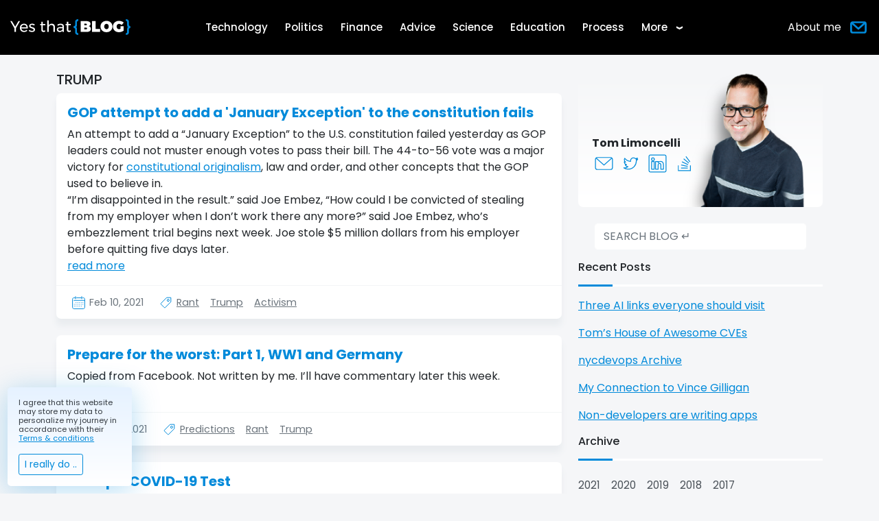

--- FILE ---
content_type: text/html; charset=utf-8
request_url: https://www.yesthatblog.com/tags/trump/
body_size: 106329
content:
<!doctype html><html lang=en><head><meta charset=UTF-8><meta name=viewport content="width=device-width,initial-scale=1"><meta http-equiv=X-UA-Compatible content="ie=edge"><title>Trump</title>
<meta name=description content="YesThatBlog - Politics, rants, and predictions."><meta name=generator content="Hugo 0.134.1"><link rel=canonical href=https://www.yesthatblog.com/tags/trump/><link href=/tags/trump/index.xml rel=alternate type=application/rss+xml title="Yes That Blog - Tom Limoncelli's blog of rants, humor, and unfinished drafts"><script async src="https://www.googletagmanager.com/gtag/js?id=G-8KYPQCB9QR"></script><script>var dnt,doNotTrack=!1;if(!1&&(dnt=navigator.doNotTrack||window.doNotTrack||navigator.msDoNotTrack,doNotTrack=dnt=="1"||dnt=="yes"),!doNotTrack){window.dataLayer=window.dataLayer||[];function gtag(){dataLayer.push(arguments)}gtag("js",new Date),gtag("config","G-8KYPQCB9QR")}</script><style>/*!* Bootstrap v5.0.0-beta1 (https://getbootstrap.com/)
* Copyright 2011-2020 The Bootstrap Authors
* Copyright 2011-2020 Twitter, Inc.
* Licensed under MIT (https://github.com/twbs/bootstrap/blob/main/LICENSE)*/@import "https://fonts.googleapis.com/css2?family=Poppins:wght@400;500;600;700&display=swap";:root{--bs-blue:#008ADA;--bs-indigo:#6610f2;--bs-purple:#6f42c1;--bs-pink:#d63384;--bs-red:#dc3545;--bs-orange:#fd7e14;--bs-yellow:#ffc107;--bs-green:#198754;--bs-teal:#20c997;--bs-cyan:#0dcaf0;--bs-white:#fff;--bs-gray:#6c757d;--bs-gray-dark:#343a40;--bs-primary:#008ADA;--bs-secondary:#6c757d;--bs-success:#198754;--bs-info:#0dcaf0;--bs-warning:#ffc107;--bs-danger:#dc3545;--bs-light:#f8f9fa;--bs-dark:#212529;--bs-font-sans-serif:system-ui, -apple-system, "Segoe UI", Roboto, "Helvetica Neue", Arial, "Noto Sans", "Liberation Sans", sans-serif, "Apple Color Emoji", "Segoe UI Emoji", "Segoe UI Symbol", "Noto Color Emoji";--bs-font-monospace:SFMono-Regular, Menlo, Monaco, Consolas, "Liberation Mono", "Courier New", monospace;--bs-gradient:linear-gradient(180deg, rgba(255, 255, 255, 0.15), rgba(255, 255, 255, 0))}*,*::before,*::after{box-sizing:border-box}@media(prefers-reduced-motion:no-preference){:root{scroll-behavior:smooth}}body{margin:0;font-family:var(--bs-font-sans-serif);font-size:1rem;font-weight:400;line-height:1.5;color:#212529;background-color:#f5f6f8;-webkit-text-size-adjust:100%;-webkit-tap-highlight-color:transparent}[tabindex="-1"]:focus:not(:focus-visible){outline:0!important}hr{margin:1rem 0;color:inherit;background-color:currentColor;border:0;opacity:.25}hr:not([size]){height:1px}h6,.h6,h5,.h5,.post-card--title,h4,.h4,h3,.h3,h2,.h2,h1,.h1{margin-top:0;margin-bottom:.5rem;font-weight:500;line-height:1.2}h1,.h1{font-size:calc(1.375rem + 1.5vw)}@media(min-width:1200px){h1,.h1{font-size:2.5rem}}h2,.h2{font-size:calc(1.325rem + .9vw)}@media(min-width:1200px){h2,.h2{font-size:2rem}}h3,.h3{font-size:calc(1.3rem + .6vw)}@media(min-width:1200px){h3,.h3{font-size:1.75rem}}h4,.h4{font-size:calc(1.275rem + .3vw)}@media(min-width:1200px){h4,.h4{font-size:1.5rem}}h5,.h5,.post-card--title{font-size:1.25rem}h6,.h6{font-size:1rem}p{margin-top:0;margin-bottom:1rem}address{margin-bottom:1rem;font-style:normal;line-height:inherit}ol,ul{padding-left:2rem}ol,ul,dl{margin-top:0;margin-bottom:1rem}ol ol,ul ul,ol ul,ul ol{margin-bottom:0}dt{font-weight:700}dd{margin-bottom:.5rem;margin-left:0}blockquote{margin:0 0 1rem}b,strong{font-weight:bolder}small,.small{font-size:.875em}sub,sup{position:relative;font-size:.75em;line-height:0;vertical-align:baseline}sub{bottom:-.25em}sup{top:-.5em}a{color:#008ada;text-decoration:underline}a:hover{color:#006eae}a:not([href]):not([class]),a:not([href]):not([class]):hover{color:inherit;text-decoration:none}pre,code{font-family:var(--bs-font-monospace);font-size:1em;direction:ltr;unicode-bidi:bidi-override}pre{display:block;margin-top:0;margin-bottom:1rem;overflow:auto;font-size:.875em}pre code{font-size:inherit;color:inherit;word-break:normal}code{font-size:.875em;color:#d63384;word-wrap:break-word}a>code{color:inherit}figure{margin:0 0 1rem}img,svg{vertical-align:middle}table{caption-side:bottom;border-collapse:collapse}caption{padding-top:.5rem;padding-bottom:.5rem;color:#6c757d;text-align:left}th{text-align:inherit;text-align:-webkit-match-parent}thead,tbody,tfoot,tr,td,th{border-color:inherit;border-style:solid;border-width:0}label{display:inline-block}button{border-radius:0}button:focus{outline:dotted 1px;outline:-webkit-focus-ring-color auto 5px}input,button,select,optgroup,textarea{margin:0;font-family:inherit;font-size:inherit;line-height:inherit}button,select{text-transform:none}[role=button]{cursor:pointer}select{word-wrap:normal}[list]::-webkit-calendar-picker-indicator{display:none}button,[type=button],[type=reset],[type=submit]{-webkit-appearance:button}button:not(:disabled),[type=button]:not(:disabled),[type=reset]:not(:disabled),[type=submit]:not(:disabled){cursor:pointer}::-moz-focus-inner{padding:0;border-style:none}textarea{resize:vertical}fieldset{min-width:0;padding:0;margin:0;border:0}legend{float:left;width:100%;padding:0;margin-bottom:.5rem;font-size:calc(1.275rem + .3vw);line-height:inherit}@media(min-width:1200px){legend{font-size:1.5rem}}legend+*{clear:left}::-webkit-datetime-edit-fields-wrapper,::-webkit-datetime-edit-text,::-webkit-datetime-edit-minute,::-webkit-datetime-edit-hour-field,::-webkit-datetime-edit-day-field,::-webkit-datetime-edit-month-field,::-webkit-datetime-edit-year-field{padding:0}::-webkit-inner-spin-button{height:auto}[type=search]{outline-offset:-2px;-webkit-appearance:textfield}::-webkit-search-decoration{-webkit-appearance:none}::-webkit-color-swatch-wrapper{padding:0}::file-selector-button{font:inherit}::-webkit-file-upload-button{font:inherit;-webkit-appearance:button}output{display:inline-block}iframe{border:0}summary{display:list-item;cursor:pointer}progress{vertical-align:baseline}[hidden]{display:none!important}.display-5{font-size:calc(1.425rem + 2.1vw);font-weight:300;line-height:1.2}@media(min-width:1200px){.display-5{font-size:3rem}}.list-unstyled,.sidebar-list,.sidebar--social,.article--social,.footer--social,.single--tag-list,.books,.post-card--tags,#searchResults{padding-left:0;list-style:none}.blockquote{margin-bottom:1rem;font-size:1.25rem}.blockquote>:last-child{margin-bottom:0}.img-fluid{max-width:100%;height:auto}.figure{display:inline-block}.container,.container-fluid{width:100%;padding-right:var(--bs-gutter-x,.75rem);padding-left:var(--bs-gutter-x,.75rem);margin-right:auto;margin-left:auto}@media(min-width:576px){.container{max-width:540px}}@media(min-width:768px){.container{max-width:720px}}@media(min-width:992px){.container{max-width:960px}}@media(min-width:1200px){.container{max-width:1140px}}@media(min-width:1400px){.container{max-width:1320px}}.row,.books dl{--bs-gutter-x:1.5rem;--bs-gutter-y:0;display:flex;flex-wrap:wrap;margin-top:calc(var(--bs-gutter-y) * -1);margin-right:calc(var(--bs-gutter-x)/-2);margin-left:calc(var(--bs-gutter-x)/-2)}.row>*,.books dl>*{flex-shrink:0;width:100%;max-width:100%;padding-right:calc(var(--bs-gutter-x)/2);padding-left:calc(var(--bs-gutter-x)/2);margin-top:var(--bs-gutter-y)}.col{flex:1 0}.books dl dt{flex:none;width:33.33333333%}.books dl dd{flex:none;width:66.66666667%}.col-12{flex:none;width:100%}.books dl{--bs-gutter-x:0}.books dl{--bs-gutter-y:0}@media(min-width:576px){.col-sm-4{flex:none;width:33.33333333%}.col-sm-8{flex:none;width:66.66666667%}.col-sm-10{flex:none;width:83.33333333%}}@media(min-width:768px){.col-md-3{flex:none;width:25%}.col-md-4{flex:none;width:33.33333333%}.col-md-6{flex:none;width:50%}.col-md-8{flex:none;width:66.66666667%}.col-md-9{flex:none;width:75%}.col-md-10{flex:none;width:83.33333333%}}@media(min-width:992px){.col-lg-6{flex:none;width:50%}.col-lg-8{flex:none;width:66.66666667%}}.table{--bs-table-bg:transparent;--bs-table-striped-color:#212529;--bs-table-striped-bg:rgba(0, 0, 0, 0.05);--bs-table-active-color:#212529;--bs-table-active-bg:rgba(0, 0, 0, 0.1);--bs-table-hover-color:#212529;--bs-table-hover-bg:rgba(0, 0, 0, 0.075);width:100%;margin-bottom:1rem;color:#212529;vertical-align:top;border-color:#dee2e6}.table>:not(caption)>*>*{padding:.5rem;background-color:var(--bs-table-bg);background-image:linear-gradient(var(--bs-table-accent-bg),var(--bs-table-accent-bg));border-bottom-width:1px}.table>tbody{vertical-align:inherit}.table>thead{vertical-align:bottom}.table>:not(:last-child)>:last-child>*{border-bottom-color:initial}.table-responsive{overflow-x:auto;-webkit-overflow-scrolling:touch}.form-control{display:block;width:100%;padding:.375rem .75rem;font-size:1rem;font-weight:400;line-height:1.5;color:#212529;background-color:#fff;background-clip:padding-box;border:1px solid #ced4da;-webkit-appearance:none;-moz-appearance:none;appearance:none;border-radius:.25rem;transition:border-color .15s ease-in-out,box-shadow .15s ease-in-out}@media(prefers-reduced-motion:reduce){.form-control{transition:none}}.form-control[type=file]{overflow:hidden}.form-control[type=file]:not(:disabled):not([readonly]){cursor:pointer}.form-control:focus{color:#212529;background-color:#fff;border-color:#80c5ed;outline:0;box-shadow:0 0 0 .25rem rgba(0,138,218,.25)}.form-control::-webkit-date-and-time-value{height:1.5em}.form-control::-moz-placeholder{color:#6c757d;opacity:1}.form-control::placeholder{color:#6c757d;opacity:1}.form-control:disabled,.form-control[readonly]{background-color:#e9ecef;opacity:1}.form-control::file-selector-button{padding:.375rem .75rem;margin:-.375rem -.75rem;margin-inline-end:.75rem;color:#212529;background-color:#e9ecef;pointer-events:none;border-color:inherit;border-style:solid;border-width:0;border-inline-end-width:1px;border-radius:0;transition:color .15s ease-in-out,background-color .15s ease-in-out,border-color .15s ease-in-out,box-shadow .15s ease-in-out}@media(prefers-reduced-motion:reduce){.form-control::file-selector-button{transition:none}}.form-control:hover:not(:disabled):not([readonly])::file-selector-button{background-color:#dde0e3}.form-control::-webkit-file-upload-button{padding:.375rem .75rem;margin:-.375rem -.75rem;margin-inline-end:.75rem;color:#212529;background-color:#e9ecef;pointer-events:none;border-color:inherit;border-style:solid;border-width:0;border-inline-end-width:1px;border-radius:0;-webkit-transition:color .15s ease-in-out,background-color .15s ease-in-out,border-color .15s ease-in-out,box-shadow .15s ease-in-out;transition:color .15s ease-in-out,background-color .15s ease-in-out,border-color .15s ease-in-out,box-shadow .15s ease-in-out}@media(prefers-reduced-motion:reduce){.form-control::-webkit-file-upload-button{-webkit-transition:none;transition:none}}.form-control:hover:not(:disabled):not([readonly])::-webkit-file-upload-button{background-color:#dde0e3}textarea.form-control{min-height:calc(1.5em + .75rem + 2px)}.btn,.books a{display:inline-block;font-weight:400;line-height:1.5;color:#212529;text-align:center;text-decoration:none;vertical-align:middle;cursor:pointer;-webkit-user-select:none;-moz-user-select:none;user-select:none;background-color:transparent;border:1px solid transparent;padding:.375rem .75rem;font-size:1rem;border-radius:.25rem;transition:color .15s ease-in-out,background-color .15s ease-in-out,border-color .15s ease-in-out,box-shadow .15s ease-in-out}@media(prefers-reduced-motion:reduce){.btn,.books a{transition:none}}.btn:hover,.books a:hover{color:#212529}.btn:focus,.books a:focus{outline:0;box-shadow:0 0 0 .25rem rgba(0,138,218,.25)}.btn:disabled,.books a:disabled,.btn.disabled,.books a.disabled,fieldset:disabled .btn,fieldset:disabled .books a,.books fieldset:disabled a{pointer-events:none;opacity:.65}.books a{color:#000;background-color:#008ada;border-color:#008ada}.books a:hover{color:#000;background-color:#269ce0;border-color:#1a96de}.books a:focus{color:#000;background-color:#269ce0;border-color:#1a96de;box-shadow:0 0 0 .25rem rgba(0,117,185,.5)}.books a:active,.books a.active,.books .show>a.dropdown-toggle{color:#000;background-color:#33a1e1;border-color:#1a96de}.books a:active:focus,.books a.active:focus,.books .show>a.dropdown-toggle:focus{box-shadow:0 0 0 .25rem rgba(0,117,185,.5)}.books a:disabled,.books a.disabled{color:#000;background-color:#008ada;border-color:#008ada}.btn-outline-primary{color:#008ada;border-color:#008ada}.btn-outline-primary:hover{color:#000;background-color:#008ada;border-color:#008ada}.btn-outline-primary:focus{box-shadow:0 0 0 .25rem rgba(0,138,218,.5)}.btn-outline-primary:active,.btn-outline-primary.active,.btn-outline-primary.dropdown-toggle.show{color:#000;background-color:#008ada;border-color:#008ada}.btn-outline-primary:active:focus,.btn-outline-primary.active:focus,.btn-outline-primary.dropdown-toggle.show:focus{box-shadow:0 0 0 .25rem rgba(0,138,218,.5)}.btn-outline-primary:disabled,.btn-outline-primary.disabled{color:#008ada;background-color:transparent}.btn-outline-secondary{color:#6c757d;border-color:#6c757d}.btn-outline-secondary:hover{color:#fff;background-color:#6c757d;border-color:#6c757d}.btn-outline-secondary:focus{box-shadow:0 0 0 .25rem rgba(108,117,125,.5)}.btn-outline-secondary:active,.btn-outline-secondary.active,.btn-outline-secondary.dropdown-toggle.show{color:#fff;background-color:#6c757d;border-color:#6c757d}.btn-outline-secondary:active:focus,.btn-outline-secondary.active:focus,.btn-outline-secondary.dropdown-toggle.show:focus{box-shadow:0 0 0 .25rem rgba(108,117,125,.5)}.btn-outline-secondary:disabled,.btn-outline-secondary.disabled{color:#6c757d;background-color:transparent}.btn-sm{padding:.25rem .5rem;font-size:.875rem;border-radius:.2rem}.fade{transition:opacity .15s linear}@media(prefers-reduced-motion:reduce){.fade{transition:none}}.fade:not(.show){opacity:0}.collapse:not(.show){display:none}.collapsing{height:0;overflow:hidden;transition:height .35s ease}@media(prefers-reduced-motion:reduce){.collapsing{transition:none}}.dropup,.dropend,.dropdown,.dropstart{position:relative}.dropdown-toggle{white-space:nowrap}.dropdown-toggle::after{display:inline-block;margin-left:.255em;vertical-align:.255em;content:"";border-top:.3em solid;border-right:.3em solid transparent;border-bottom:0;border-left:.3em solid transparent}.dropdown-toggle:empty::after{margin-left:0}.dropdown-menu{position:absolute;top:100%;left:0;z-index:1000;display:none;min-width:10rem;padding:.5rem 0;margin:.125rem 0 0;font-size:1rem;color:#212529;text-align:left;list-style:none;background-color:#fff;background-clip:padding-box;border:1px solid rgba(0,0,0,.15);border-radius:.25rem}.dropdown-menu[style]{right:auto!important}.dropdown-menu-end{--bs-position:end;right:0;left:auto}.dropup .dropdown-menu{top:auto;bottom:100%;margin-top:0;margin-bottom:.125rem}.dropup .dropdown-toggle::after{display:inline-block;margin-left:.255em;vertical-align:.255em;content:"";border-top:0;border-right:.3em solid transparent;border-bottom:.3em solid;border-left:.3em solid transparent}.dropup .dropdown-toggle:empty::after{margin-left:0}.dropend .dropdown-menu{top:0;right:auto;left:100%;margin-top:0;margin-left:.125rem}.dropend .dropdown-toggle::after{display:inline-block;margin-left:.255em;vertical-align:.255em;content:"";border-top:.3em solid transparent;border-right:0;border-bottom:.3em solid transparent;border-left:.3em solid}.dropend .dropdown-toggle:empty::after{margin-left:0}.dropend .dropdown-toggle::after{vertical-align:0}.dropstart .dropdown-menu{top:0;right:100%;left:auto;margin-top:0;margin-right:.125rem}.dropstart .dropdown-toggle::after{display:inline-block;margin-left:.255em;vertical-align:.255em;content:""}.dropstart .dropdown-toggle::after{display:none}.dropstart .dropdown-toggle::before{display:inline-block;margin-right:.255em;vertical-align:.255em;content:"";border-top:.3em solid transparent;border-right:.3em solid;border-bottom:.3em solid transparent}.dropstart .dropdown-toggle:empty::after{margin-left:0}.dropstart .dropdown-toggle::before{vertical-align:0}.dropdown-item{display:block;width:100%;padding:.25rem 1rem;clear:both;font-weight:400;color:#212529;text-align:inherit;text-decoration:none;white-space:nowrap;background-color:transparent;border:0}.dropdown-item:hover,.dropdown-item:focus{color:#1e2125;background-color:#f8f9fa}.dropdown-item.active,.dropdown-item:active{color:#fff;text-decoration:none;background-color:#008ada}.dropdown-item.disabled,.dropdown-item:disabled{color:#6c757d;pointer-events:none;background-color:transparent}.dropdown-menu.show{display:block}.btn-group{position:relative;display:inline-flex;vertical-align:middle}.btn-group>.btn,.books .btn-group>a{position:relative;flex:auto}.btn-group>.btn:hover,.books .btn-group>a:hover,.btn-group>.btn:focus,.books .btn-group>a:focus,.btn-group>.btn:active,.books .btn-group>a:active,.btn-group>.btn.active,.books .btn-group>a.active{z-index:1}.btn-group>.btn:not(:first-child),.books .btn-group>a:not(:first-child),.btn-group>.btn-group:not(:first-child){margin-left:-1px}.btn-group>.btn:not(:last-child):not(.dropdown-toggle),.books .btn-group>a:not(:last-child):not(.dropdown-toggle),.btn-group>.btn-group:not(:last-child)>.btn,.books .btn-group>.btn-group:not(:last-child)>a{border-top-right-radius:0;border-bottom-right-radius:0}.btn-group>.btn:nth-child(n+3),.books .btn-group>a:nth-child(n+3),.btn-group>:not(.btn-check)+.btn,.books .btn-group>:not(.btn-check)+a,.btn-group>.btn-group:not(:first-child)>.btn,.books .btn-group>.btn-group:not(:first-child)>a{border-top-left-radius:0;border-bottom-left-radius:0}.nav{display:flex;flex-wrap:wrap;padding-left:0;margin-bottom:0;list-style:none}.nav-link{display:block;padding:.5rem 1rem;text-decoration:none;transition:color .15s ease-in-out,background-color .15s ease-in-out,border-color .15s ease-in-out}@media(prefers-reduced-motion:reduce){.nav-link{transition:none}}.nav-link.disabled{color:#6c757d;pointer-events:none;cursor:default}.nav-tabs{border-bottom:1px solid #dee2e6}.nav-tabs .nav-link{margin-bottom:-1px;border:1px solid transparent;border-top-left-radius:.25rem;border-top-right-radius:.25rem}.nav-tabs .nav-link:hover,.nav-tabs .nav-link:focus{border-color:#e9ecef #e9ecef #dee2e6}.nav-tabs .nav-link.disabled{color:#6c757d;background-color:transparent;border-color:transparent}.nav-tabs .nav-link.active,.nav-tabs .nav-item.show .nav-link{color:#495057;background-color:#f5f6f8;border-color:#dee2e6 #dee2e6 #f5f6f8}.nav-tabs .dropdown-menu{margin-top:-1px;border-top-left-radius:0;border-top-right-radius:0}.nav-pills .nav-link{border-radius:.25rem}.nav-pills .nav-link.active,.nav-pills .show>.nav-link{color:#fff;background-color:#008ada}.tab-content>.tab-pane{display:none}.tab-content>.active{display:block}.navbar{position:relative;display:flex;flex-wrap:wrap;align-items:center;justify-content:space-between;padding-top:.5rem;padding-bottom:.5rem}.navbar>.container,.navbar>.container-fluid{display:flex;flex-wrap:inherit;align-items:center;justify-content:space-between}.navbar-brand{padding-top:.3125rem;padding-bottom:.3125rem;margin-right:1rem;font-size:1.25rem;text-decoration:none;white-space:nowrap}.navbar-nav{display:flex;flex-direction:column;padding-left:0;margin-bottom:0;list-style:none}.navbar-nav .nav-link{padding-right:0;padding-left:0}.navbar-nav .dropdown-menu{position:static}.navbar-collapse{align-items:center;width:100%}@media(min-width:768px){.navbar-expand-md{flex-wrap:nowrap;justify-content:flex-start}.navbar-expand-md .navbar-nav{flex-direction:row}.navbar-expand-md .navbar-nav .dropdown-menu{position:absolute}.navbar-expand-md .navbar-nav .nav-link{padding-right:.5rem;padding-left:.5rem}.navbar-expand-md .navbar-collapse{display:flex!important}}.navbar-light .navbar-brand{color:rgba(0,0,0,.9)}.navbar-light .navbar-brand:hover,.navbar-light .navbar-brand:focus{color:rgba(0,0,0,.9)}.navbar-light .navbar-nav .nav-link{color:rgba(0,0,0,.55)}.navbar-light .navbar-nav .nav-link:hover,.navbar-light .navbar-nav .nav-link:focus{color:rgba(0,0,0,.7)}.navbar-light .navbar-nav .nav-link.disabled{color:rgba(0,0,0,.3)}.navbar-light .navbar-nav .show>.nav-link,.navbar-light .navbar-nav .nav-link.active{color:rgba(0,0,0,.9)}.card{position:relative;display:flex;flex-direction:column;min-width:0;word-wrap:break-word;background-color:#fff;background-clip:border-box;border:1px solid rgba(0,0,0,.125);border-radius:.25rem}.card>hr{margin-right:0;margin-left:0}.card>.list-group{border-top:inherit;border-bottom:inherit}.card>.list-group:first-child{border-top-width:0;border-top-left-radius:calc(.25rem - 1px);border-top-right-radius:calc(.25rem - 1px)}.card>.list-group:last-child{border-bottom-width:0;border-bottom-right-radius:calc(.25rem - 1px);border-bottom-left-radius:calc(.25rem - 1px)}.pagination{display:flex;padding-left:0;list-style:none}.page-link{position:relative;display:block;color:#008ada;text-decoration:none;background-color:#fff;border:1px solid #dee2e6;transition:color .15s ease-in-out,background-color .15s ease-in-out,border-color .15s ease-in-out,box-shadow .15s ease-in-out}@media(prefers-reduced-motion:reduce){.page-link{transition:none}}.page-link:hover{z-index:2;color:#006eae;background-color:#e9ecef;border-color:#dee2e6}.page-link:focus{z-index:3;color:#006eae;background-color:#e9ecef;outline:0;box-shadow:0 0 0 .25rem rgba(0,138,218,.25)}.page-item:not(:first-child) .page-link{margin-left:-1px}.page-item.active .page-link{z-index:3;color:#fff;background-color:#008ada;border-color:#008ada}.page-item.disabled .page-link{color:#6c757d;pointer-events:none;background-color:#fff;border-color:#dee2e6}.page-link{padding:.375rem .75rem}.page-item:first-child .page-link{border-top-left-radius:.25rem;border-bottom-left-radius:.25rem}.page-item:last-child .page-link{border-top-right-radius:.25rem;border-bottom-right-radius:.25rem}.badge{display:inline-block;padding:.35em .65em;font-size:.75em;font-weight:700;line-height:1;color:#fff;text-align:center;white-space:nowrap;vertical-align:baseline;border-radius:.25rem}.badge:empty{display:none}.btn .badge,.books a .badge{position:relative;top:-1px}.alert{position:relative;padding:1rem;margin-bottom:1rem;border:1px solid transparent;border-radius:.25rem}@keyframes progress-bar-stripes{0%{background-position-x:1rem}}.progress{display:flex;height:1rem;overflow:hidden;font-size:.75rem;background-color:#e9ecef;border-radius:.25rem}.list-group{display:flex;flex-direction:column;padding-left:0;margin-bottom:0;border-radius:.25rem}.list-group-item{position:relative;display:block;padding:.5rem 1rem;text-decoration:none;background-color:#fff;border:1px solid rgba(0,0,0,.125)}.list-group-item:first-child{border-top-left-radius:inherit;border-top-right-radius:inherit}.list-group-item:last-child{border-bottom-right-radius:inherit;border-bottom-left-radius:inherit}.list-group-item.disabled,.list-group-item:disabled{color:#6c757d;pointer-events:none;background-color:#fff}.list-group-item.active{z-index:2;color:#fff;background-color:#008ada;border-color:#008ada}.list-group-item+.list-group-item{border-top-width:0}.list-group-item+.list-group-item.active{margin-top:-1px;border-top-width:1px}.btn-close{box-sizing:content-box;width:1em;height:1em;padding:.25em;color:#000;background:url("data:image/svg+xml,%3csvg xmlns='http://www.w3.org/2000/svg' viewBox='0 0 16 16' fill='%23000'%3e%3cpath d='M.293.293a1 1 0 011.414 0L8 6.586 14.293.293a1 1 0 111.414 1.414L9.414 8l6.293 6.293a1 1 0 01-1.414 1.414L8 9.414l-6.293 6.293a1 1 0 01-1.414-1.414L6.586 8 .293 1.707a1 1 0 010-1.414z'/%3e%3c/svg%3e")50%/1em no-repeat;border:0;border-radius:.25rem;opacity:.5}.btn-close:hover{color:#000;text-decoration:none;opacity:.75}.btn-close:focus{outline:none;box-shadow:0 0 0 .25rem rgba(0,138,218,.25);opacity:1}.btn-close:disabled,.btn-close.disabled{pointer-events:none;-webkit-user-select:none;-moz-user-select:none;user-select:none;opacity:.25}.toast{width:350px;max-width:100%;font-size:.875rem;pointer-events:auto;background-color:rgba(255,255,255,.85);background-clip:padding-box;border:1px solid rgba(0,0,0,.1);box-shadow:0 .5rem 1rem rgba(0,0,0,.15);border-radius:.25rem}.toast:not(.showing):not(.show){opacity:0}.toast.hide{display:none}.toast-body{padding:.75rem}.modal-open{overflow:hidden}.modal-open .modal{overflow-x:hidden;overflow-y:auto}.modal{position:fixed;top:0;left:0;z-index:1050;display:none;width:100%;height:100%;overflow:hidden;outline:0}.modal-dialog{position:relative;width:auto;margin:.5rem;pointer-events:none}.modal.fade .modal-dialog{transition:transform .3s ease-out;transform:translate(0,-50px)}@media(prefers-reduced-motion:reduce){.modal.fade .modal-dialog{transition:none}}.modal.show .modal-dialog{transform:none}.modal.modal-static .modal-dialog{transform:scale(1.02)}.modal-content{position:relative;display:flex;flex-direction:column;width:100%;pointer-events:auto;background-color:#fff;background-clip:padding-box;border:1px solid rgba(0,0,0,.2);border-radius:.3rem;outline:0}.modal-backdrop{position:fixed;top:0;left:0;z-index:1040;width:100vw;height:100vh;background-color:#000}.modal-backdrop.fade{opacity:0}.modal-backdrop.show{opacity:.5}.modal-header{display:flex;flex-shrink:0;align-items:center;justify-content:space-between;padding:1rem;border-bottom:1px solid #dee2e6;border-top-left-radius:calc(.3rem - 1px);border-top-right-radius:calc(.3rem - 1px)}.modal-header .btn-close{padding:.5rem;margin:-.5rem -.5rem -.5rem auto}.modal-title{margin-bottom:0;line-height:1.5}.modal-body{position:relative;flex:auto;padding:1rem}.modal-scrollbar-measure{position:absolute;top:-9999px;width:50px;height:50px;overflow:scroll}@media(min-width:576px){.modal-dialog{max-width:500px;margin:1.75rem auto}}.tooltip{position:absolute;z-index:1070;display:block;margin:0;font-family:var(--bs-font-sans-serif);font-style:normal;font-weight:400;line-height:1.5;text-align:left;text-align:start;text-decoration:none;text-shadow:none;text-transform:none;letter-spacing:normal;word-break:normal;word-spacing:normal;white-space:normal;line-break:auto;font-size:.875rem;word-wrap:break-word;opacity:0}.tooltip.show{opacity:.9}.tooltip .tooltip-arrow{position:absolute;display:block;width:.8rem;height:.4rem}.tooltip .tooltip-arrow::before{position:absolute;content:"";border-color:transparent;border-style:solid}.bs-tooltip-end{padding:0 .4rem}.bs-tooltip-end .tooltip-arrow{left:0;width:.4rem;height:.8rem}.bs-tooltip-end .tooltip-arrow::before{right:-1px;border-width:.4rem .4rem .4rem 0;border-right-color:#000}.bs-tooltip-bottom{padding:.4rem 0}.bs-tooltip-bottom .tooltip-arrow{top:0}.bs-tooltip-bottom .tooltip-arrow::before{bottom:-1px;border-width:0 .4rem .4rem;border-bottom-color:#000}.bs-tooltip-start{padding:0 .4rem}.bs-tooltip-start .tooltip-arrow{right:0;width:.4rem;height:.8rem}.bs-tooltip-start .tooltip-arrow::before{left:-1px;border-width:.4rem 0 .4rem .4rem;border-left-color:#000}.tooltip-inner{max-width:200px;padding:.25rem .5rem;color:#fff;text-align:center;background-color:#000;border-radius:.25rem}.popover{position:absolute;top:0;left:0;z-index:1060;display:block;max-width:276px;font-family:var(--bs-font-sans-serif);font-style:normal;font-weight:400;line-height:1.5;text-align:left;text-align:start;text-decoration:none;text-shadow:none;text-transform:none;letter-spacing:normal;word-break:normal;word-spacing:normal;white-space:normal;line-break:auto;font-size:.875rem;word-wrap:break-word;background-color:#fff;background-clip:padding-box;border:1px solid rgba(0,0,0,.2);border-radius:.3rem}.popover .popover-arrow{position:absolute;display:block;width:1rem;height:.5rem;margin:0 .3rem}.popover .popover-arrow::before,.popover .popover-arrow::after{position:absolute;display:block;content:"";border-color:transparent;border-style:solid}.popover-header{padding:.5rem 1rem;margin-bottom:0;font-size:1rem;background-color:#f0f0f0;border-bottom:1px solid #d8d8d8;border-top-left-radius:calc(.3rem - 1px);border-top-right-radius:calc(.3rem - 1px)}.popover-header:empty{display:none}.popover-body{padding:1rem;color:#212529}.carousel{position:relative}.carousel.pointer-event{touch-action:pan-y}.carousel-inner{position:relative;width:100%;overflow:hidden}.carousel-inner::after{display:block;clear:both;content:""}.carousel-item{position:relative;display:none;float:left;width:100%;margin-right:-100%;backface-visibility:hidden;transition:transform .6s ease-in-out}@media(prefers-reduced-motion:reduce){.carousel-item{transition:none}}.carousel-item.active,.carousel-item-next,.carousel-item-prev{display:block}.carousel-item-next:not(.carousel-item-start),.active.carousel-item-end{transform:translateX(100%)}.carousel-item-prev:not(.carousel-item-end),.active.carousel-item-start{transform:translateX(-100%)}.carousel-control-prev,.carousel-control-next{position:absolute;top:0;bottom:0;z-index:1;display:flex;align-items:center;justify-content:center;width:15%;color:#fff;text-align:center;opacity:.5;transition:opacity .15s ease}@media(prefers-reduced-motion:reduce){.carousel-control-prev,.carousel-control-next{transition:none}}.carousel-control-prev:hover,.carousel-control-prev:focus,.carousel-control-next:hover,.carousel-control-next:focus{color:#fff;text-decoration:none;outline:0;opacity:.9}.carousel-control-prev{left:0}.carousel-control-next{right:0}.carousel-indicators{position:absolute;right:0;bottom:0;left:0;z-index:2;display:flex;justify-content:center;padding-left:0;margin-right:15%;margin-left:15%;list-style:none}.carousel-indicators li{box-sizing:content-box;flex:initial;width:30px;height:3px;margin-right:3px;margin-left:3px;text-indent:-999px;cursor:pointer;background-color:#fff;background-clip:padding-box;border-top:10px solid transparent;border-bottom:10px solid transparent;opacity:.5;transition:opacity .6s ease}@media(prefers-reduced-motion:reduce){.carousel-indicators li{transition:none}}.carousel-indicators .active{opacity:1}@keyframes spinner-border{to{transform:rotate(360deg)}}@keyframes spinner-grow{0%{transform:scale(0)}50%{opacity:1;transform:none}}.fixed-top{position:fixed;top:0;right:0;left:0;z-index:1030}.fixed-bottom{position:fixed;right:0;bottom:0;left:0;z-index:1030}.sticky-top{position:sticky;top:0;z-index:1020}.visually-hidden{position:absolute!important;width:1px!important;height:1px!important;padding:0!important;margin:-1px!important;overflow:hidden!important;clip:rect(0,0,0,0)!important;white-space:nowrap!important;border:0!important}.d-block,.mm--sub-menu .title{display:block!important}.d-flex,.sidebar-list,.sidebar--social,.article--social,.footer--social,.single--tag-list,.single--tags,.single--author,.side-author--content,.side-author--img,.books--head,.post-card--tags,.post-card--date,.post-card--tag-container,.post-card--footer,.post-card--tags-li,.post-card--head{display:flex!important}.d-none,.side-author{display:none!important}.shadow{box-shadow:0 .5rem 1rem rgba(0,0,0,.15)!important}.border{border:1px solid #dee2e6!important}.side-author--content,.post-card--head{flex-direction:column!important}.sidebar-list,.single--tag-list,.post-card--tags,.post-card--date,.post-card--footer,.post-card--tags-li{flex-wrap:wrap!important}.sidebar--social,.article--social,.side-author--content{justify-content:flex-start!important}.side-author--img{justify-content:flex-end!important}.justify-content-center,.footer--social{justify-content:center!important}.side-author--img{align-items:flex-end!important}.single--tag-list,.single--tags,.single--author,.post-card--date,.post-card--footer,.post-card--tags-li{align-items:center!important}.single--tag-list,.single--person p{margin:0!important}.m-1{margin:.25rem!important}#searchResults li{margin-right:1rem!important;margin-left:1rem!important}.mx-auto,.single--img img,.searchResults--position,#searchbox input,#searchbox{margin-right:auto!important;margin-left:auto!important}.post-card hr{margin-top:0!important;margin-bottom:0!important}#searchResults li{margin-top:.25rem!important;margin-bottom:.25rem!important}.sidebar-list li{margin-top:.5rem!important;margin-bottom:.5rem!important}.my-3{margin-top:1rem!important;margin-bottom:1rem!important}#searchResults li:first-child{margin-top:.5rem!important}.mt-3{margin-top:1rem!important}.post-card--tags{margin-right:.5rem!important}.books img{margin-right:1.5rem!important}.mb-0,.side-author--content p,.toc--container p,.books dl,.post-card--summary p{margin-bottom:0!important}.mb-1{margin-bottom:.25rem!important}.mb-3,.post-card{margin-bottom:1rem!important}.single--img,.side-author,.toc--container{margin-bottom:1.5rem!important}.ms-2{margin-left:.5rem!important}.ms-3,.single--person{margin-left:1rem!important}#searchResults{padding:0!important}.p-3,.toc--container{padding:1rem!important}.px-0{padding-right:0!important;padding-left:0!important}.footer--social a{padding-right:.25rem!important;padding-left:.25rem!important}.px-2{padding-right:.5rem!important;padding-left:.5rem!important}.books--item,.post-card--footer,.post-card--summary,.post-card--title{padding-right:1rem!important;padding-left:1rem!important}.side-author--content{padding-right:1.5rem!important;padding-left:1.5rem!important}.py-2,.sidebar-list li a,.toc--content a,.mm--sub-menu .title,.mm--sub-menu a,.mm--sub-menu li{padding-top:.5rem!important;padding-bottom:.5rem!important}.py-3,.post-card--intro{padding-top:1rem!important;padding-bottom:1rem!important}.py-4,.single--author,.books--item{padding-top:1.5rem!important;padding-bottom:1.5rem!important}.pt-0{padding-top:0!important}.pt-2,.post-card--footer{padding-top:.5rem!important}.toc--content{padding-top:1rem!important}.pt-4,.footer--social{padding-top:1.5rem!important}.single--img{padding-right:0!important}.sidebar--social a,.article--social a.place-article{padding-right:.25rem!important}.sidebar-list li,.single--footer a,.post-card--tag,.post-card--date{padding-right:1rem!important}.side-author--img{padding-right:1.5rem!important}.single--img,.post-card{padding-bottom:.5rem!important}.pb-3{padding-bottom:1rem!important}.text-end{text-align:right!important}.text-center,.single--img{text-align:center!important}.text-light{color:#f8f9fa!important}.text-dark{color:#212529!important}.text-white{color:#fff!important}.text-muted{color:#6c757d!important}.bg-primary{background-color:#008ada!important}.bg-light{background-color:#f8f9fa!important}.bg-dark{background-color:#212529!important}.bg-white{background-color:#fff!important}.rounded{border-radius:.25rem!important}.rounded-pill{border-radius:50rem!important}.visible{visibility:visible!important}@media(min-width:768px){.side-author{display:grid!important}.post-card--head{flex-direction:row!important}.post-card{margin-bottom:1.5rem!important}.px-md-3{padding-right:1rem!important;padding-left:1rem!important}.mm--sub-menu a,.mm--sub-menu li{padding-top:.25rem!important;padding-bottom:.25rem!important}.single--img{padding-right:1.5rem!important}}.bg-white{background-color:#fff}.mm--sub-menu a.title span{text-decoration:underline}.books a::after,.post-card--read-more::after{content:"";display:inline-block;position:absolute;width:100%;height:100%;top:0;left:0;z-index:1}@keyframes animate{0%{width:0;height:0}100%{width:500px;height:500px}}.mm-header{--General:#fff;--Primary:#008ADA;--Secondary:#000;--Accent:#008ADA;--headerBg:#000;--mm-menuBg:#008ADA;--mm-menuColor:#fff}@media(min-width:991px){.mm-header{--General:#fff;--Primary:#008ADA;--Secondary:#000;--Accent:#008ADA;--headerBg:black;--mm-menuBg:transparent;--mm-menuColor:#fff}}.mm-header .svg-icon{--bg:transparent;--stroke:#008ada;--s-width:7}.mm-header{background:var(--headerBg)}.mm--menu{background:var(--mm-menuBg,transparent)}.mm--menu>ul>li>a{color:var(--mm-menuColor)}.mm-header .mm--menu>ul>li>a{color:var(--mm-menuColor)}.mm-header .mm--menu>ul>li .mm--sub-menu{background-color:#fff;box-shadow:-2px 2px 70px -25px rgba(0,0,0,.3)}.mm-header .title{color:#008ada}@media(max-width:991px){.mm-header .mm--menu>ul>li>a{border-bottom:1px solid rgba(0,0,0,.1)}.menu-overlay{background-color:rgba(0,138,218,.5)}.mm-header .mm--menu .mobile-menu-head{border-bottom:1px solid rgba(0,0,0,.1);background-color:#fff}.mm-header .mm--menu .mobile-menu-head .go-back{border-right:1px solid rgba(0,0,0,.1);color:#000}.mm-header .mm--menu .mobile-menu-head .current-menu-title{font-size:15px;font-weight:500;color:#000}.mm-header .mm--menu .mobile-menu-head .mobile-menu-close{border-left:1px solid rgba(0,0,0,.1);color:#000}}.mm-header .mm--menu>ul>li .mm--sub-menu>ul>li>a:hover,.mm-header .item-right a:hover,.mm-header .mm--menu>ul>li:hover>a{color:#0ea7ff}body{line-height:1.5;font-family:poppins,sans-serif;font-weight:400;overflow-x:hidden}*{margin:0;box-sizing:border-box}:before,:after{box-sizing:border-box}.mm-container ul{list-style:none;margin:0;padding:0}.mm-container a{text-decoration:none}.mm-header{content:""}.mm-header .mm--menu .mm--menu-main{height:100%;overflow-x:hidden;overflow-y:auto}.mm-header .mm--menu .mm--menu-main .title,.mm-header .mm--menu .mm--menu-main ul,.mm-header .mm--menu .mm--menu-main li{text-align:left}.mm-row{display:flex;flex-wrap:wrap}.mm-container{max-width:100%;margin:auto}.mm-header{display:block;width:100%;position:relative;z-index:99;padding:15px}.mm-header .item-left{display:flex}.mm-header .item-left,.mm-header .item-right{flex:none}.mm-header .item-left .svg-icon,.mm-header .item-right .svg-icon{--stroke:#008ADA;--s-width:18}.mm-header .item-center{order:3;flex:0 0 100%}.mm-header .item-center .mm--menu{text-align:center}.mm-header .item-right{align-items:center;display:flex}.mm-header .item-right svg{height:30px;width:auto}.v-center{justify-content:space-between;align-items:center}@media(min-width:991px){.mm-header .item-left{flex:0 0 17%}.mm-header .item-center{flex:0 0 66%;order:0}.mm-header .item-right{flex:0 0 17%;justify-content:flex-end}.v-center{align-items:center}}body.nav-fixed{padding-top:3.7rem}@media(min-width:768px){body.nav-fixed{padding-top:4.6rem}}.mm-header .mm--menu>ul>li{display:inline-block;margin-left:25px}.mm-header .mm--menu>ul>li>a{line-height:50px;font-size:15px;font-weight:500;position:relative;text-transform:capitalize;transition:color .3s ease;display:inline-flex;flex-direction:row;align-items:center}.mm-header .mm--menu>ul>li .mm--sub-menu{position:absolute;z-index:500;padding:20px 30px;transition:all .5s ease;margin-top:25px;opacity:0;visibility:hidden}@media(max-width:991px){.mm-header .mm--menu{width:320px;position:fixed;left:0;top:0;height:100%;overflow:hidden;transform:translate(-100%);transition:all .5s ease;z-index:1099}.mm-header .mm--menu.active{transform:translate(0%)}.mm-header .mm--menu>ul>li{line-height:1;margin:0;display:block}.mm-header .mm--menu>ul>li>a{line-height:50px;height:50px;padding:0 50px 0 15px;display:block}}.mm-header .mobile-menu-trigger{display:flex;margin-left:15px;cursor:pointer;align-items:center;justify-content:center}.mm-header .mm--menu .mobile-menu-head{display:flex;height:50px;justify-content:space-between;align-items:center;position:relative;z-index:501;position:sticky;top:0}.mm-header .mm--menu .mobile-menu-head.active .go-back{display:block}.mm-header .mm--menu .mobile-menu-head .go-back{height:50px;width:50px;cursor:pointer;line-height:50px;text-align:center;font-size:16px;display:none}.mm-header .mm--menu .mobile-menu-head .mobile-menu-close{height:50px;width:50px;cursor:pointer;line-height:50px;text-align:center;font-size:25px}@media(min-width:991px){.mm-header .mm--menu .mobile-menu-head,.mm-header .mobile-menu-trigger{display:none}}.mm-header .mm--menu>ul>li>a span{position:absolute;display:auto;height:50px;width:35px;top:0;right:0;text-align:center;line-height:50px;transform:rotate(0)}@media(min-width:991px){.mm-header .mm--menu>ul>li>a span{position:initial;display:inline-block;line-height:20px;height:20px;text-align:center;font-size:1.5rem;transform:rotate(90deg)}}@media(max-width:991px){@keyframes slideLeft{0%{opacity:0;transform:translateX(100%)}100%{opacity:1;transform:translateX(0%)}}@keyframes slideRight{0%{opacity:1;transform:translateX(0%)}100%{opacity:0;transform:translateX(100%)}}}@media(min-width:991px){.mm-header .mm--menu>ul>li img{vertical-align:middle;margin-top:10px}}.mm-header .mm--menu>ul>li .single-column-menu{min-width:300px;max-width:300px}@media(min-width:992px){.mm-header .mm--menu>ul>li.menu-item-has-children:hover .mm--sub-menu{margin-top:0;visibility:visible;opacity:1}}.mm-header .mm--menu>ul>li .mm--sub-menu>ul>li{line-height:1}.mm-header .mm--menu>ul>li .mm--sub-menu>ul>li>a{display:inline-block;padding:10px 0;font-size:15px;transition:color .3s ease;text-decoration:none;text-transform:capitalize}@media(max-width:991px){.mm-header .mm--menu>ul>li .mm--sub-menu{visibility:visible;opacity:1;position:absolute;box-shadow:none;margin:0;padding:15px;top:0;left:0;width:100%;height:100%;padding-top:65px;max-width:none;min-width:auto;display:none;transform:translateX(0%);overflow-y:auto}.mm-header .mm--menu>ul>li .mm--sub-menu.active{display:block}.mm-header .mm--menu>ul>li .mm--sub-menu>ul>li>a{display:block}}.menu-overlay{position:fixed;left:0;top:0;width:100%;height:100%;z-index:1098;visibility:hidden;opacity:0;transition:all .5s ease}.menu-overlay.active{visibility:visible;opacity:1}@media(min-width:991px){.menu-overlay{display:none}}.sr-only{display:none}.mm--sub-menu a{color:#748290;font-size:1rem}.mm--sub-menu .title{font-size:1rem;color:#000;font-weight:500}.mm--sub-menu a.title{color:#198754}.mm--sub-menu.text-center .title,.mm--sub-menu.single--img .title{margin-bottom:20px}.mm--sub-menu.text-center:last-child .title,.mm--sub-menu.single--img:last-child .title{margin-bottom:0}.mm-header .logo a{font-size:30px;font-weight:700;text-decoration:none}.mm-header .logo a svg{height:20px;width:auto;margin-top:-3px}@media(min-width:768px){.mm-header .logo a svg{height:23px}}.item-right a{text-decoration:none;font-size:16px;color:#fff;display:inline-block;margin-left:10px;transition:color .3s ease}#searchbox{--radius:8px;--primary:rgba(0, 0, 0, 0.88);--secondary:rgba(0, 0, 0, 0.56);--tertiary:rgba(0, 0, 0, 0.16)}#searchbox input{width:100%;border-color:#fff;max-width:30rem}.searchResults--position{position:relative;max-width:30rem}#searchResults{width:100%;max-width:500px;position:absolute;top:0;left:0;z-index:300;background:rgba(255,255,255,.8)}#searchResults li{background:#fff;text-align:left;list-style:none;border-radius:var(--radius);padding:10px;margin:10px 0;font-weight:500}#searchResults li:active{transition:transform .1s;transform:scale(.98)}#searchResults a{position:absolute;width:100%;height:100%;top:0;left:0;outline:none}#searchResults .focus{transform:scale(.98);border:2px solid var(--tertiary)}.post-entry{position:relative;margin-bottom:var(--gap);padding:var(--gap);background:var(--entry);border-radius:var(--radius);transition:transform .1s;border:1px solid var(--border)}.post-entry:active{transform:scale(.96)}.entry-header h2,.entry-header .h2{font-size:24px}.entry-content{margin:8px 0;color:var(--secondary);font-size:14px;line-height:1.6;overflow:hidden;display:-webkit-box;-webkit-box-orient:vertical;-webkit-line-clamp:2}.post-card{position:relative;background:#fff;overflow:hidden;border-radius:7px;box-shadow:0 10px 10px #e9ecef}.post-card--img img{min-width:300px;width:100%}@media(min-width:768px){.post-card--img img{width:auto}}.post-card--title{color:#008ada;font-weight:700}.post-card hr{clear:both;background-color:#ced4da}.post-card--footer{font-size:90%}.post-card--date{min-height:2rem;color:#6c757d}.post-card--tags{min-height:2rem}.post-card--tag{background-size:30px;color:#6c757d;position:relative;z-index:3;text-transform:capitalize}.books{display:grid;grid-template-columns:1fr;gap:20px}@media(min-width:768px){.books{grid-template-columns:repeat(2,1fr)}}.books--item{position:relative;background:#fff;background:linear-gradient(180deg,white 0%,rgba(255,255,255,0) 100%);padding:.5rem;border-radius:10px}.books--head{min-height:auto}@media(min-width:768px){.books--head{min-height:17rem}}.books img{min-width:120px;max-width:120px;border:1px solid #e9ecef;box-shadow:0 10px 10px -10px rgba(0,138,218,.2)}@media(min-width:768px){.books img{min-width:180px;max-width:initial}}.books h3,.books .h3{font-size:1.2rem;font-weight:700}.books dl dt{font-size:80%}.books a{color:#fff}.toc--container{background:#fff;background:linear-gradient(90deg,white 0%,rgba(255,255,255,0) 100%);border-radius:7px}.side-author{width:100%;border-radius:7px;background:#fff;background:#fff;background:linear-gradient(0deg,white 0%,rgba(255,255,255,0) 100%);grid-template-columns:1fr;grid-template-rows:1fr}.side-author--content,.side-author--img{grid-column:1/2;grid-row:1/2;width:100%;height:100%}.side-author--content{position:relative}.side-author--content>div{position:absolute;bottom:15%;left:20px}.side-author--content p{font-weight:700}.single--footer a{text-transform:capitalize;color:#6c757d}.single--wysiwyg img{max-width:100%;width:100%}.single--img{float:left;width:100%;min-width:50%}@media(min-width:576px){.single--img{min-width:auto;width:auto;max-width:50%}}.icon span{padding:.5rem 0 .5rem 2rem;background-repeat:no-repeat;background-position:50%;background-size:25px;min-height:25px}.icon__calendar span{background-image:url("data:image/svg+xml,%3csvg xmlns='http://www.w3.org/2000/svg' viewBox='0 0 200 200'%3e%3cpath fill='none' stroke='%23008ADA' stroke-width='8' stroke-linejoin='round' stroke-miterlimit='10' d='M145,43h9.5c9.1,0,16.5,7.4,16.5,16.5v95c0,9.1-7.4,16.5-16.5,16.5h-109c-9.1,0-16.5-7.4-16.5-16.5v-95C29,50.4,36.4,43,45.5,43H64'/%3e%3cline fill='none' stroke='%23008ADA' stroke-width='8' stroke-linecap='round' stroke-linejoin='round' stroke-miterlimit='10' x1='64' y1='55' x2='64' y2='29'/%3e%3cline fill='none' stroke='%23008ADA' stroke-width='8' stroke-linecap='round' stroke-linejoin='round' stroke-miterlimit='10' x1='136' y1='55' x2='136' y2='29'/%3e%3cline fill='none' stroke='%23008ADA' stroke-width='8' stroke-linecap='round' stroke-linejoin='round' stroke-miterlimit='10' x1='171' y1='74' x2='46' y2='74'/%3e%3cline fill='none' stroke='%23008ADA' stroke-width='8' stroke-linejoin='round' stroke-miterlimit='10' x1='73' y1='43' x2='136' y2='43'/%3e%3ccircle fill='%23008ADA' cx='70' cy='100' r='4'/%3e%3ccircle fill='%23008ADA' cx='90' cy='100' r='4'/%3e%3ccircle fill='%23008ADA' cx='110' cy='100' r='4'/%3e%3ccircle fill='%23008ADA' cx='130' cy='100' r='4'/%3e%3ccircle fill='%23008ADA' cx='150' cy='100' r='4'/%3e%3ccircle fill='%23008ADA' cx='50' cy='120' r='4'/%3e%3ccircle fill='%23008ADA' cx='70' cy='120' r='4'/%3e%3ccircle fill='%23008ADA' cx='90' cy='120' r='4'/%3e%3ccircle fill='%23008ADA' cx='110' cy='120' r='4'/%3e%3ccircle fill='%23008ADA' cx='130' cy='120' r='4'/%3e%3ccircle fill='%23008ADA' cx='150' cy='120' r='4'/%3e%3ccircle fill='%23008ADA' cx='50' cy='140' r='4'/%3e%3ccircle fill='%23008ADA' cx='70' cy='140' r='4'/%3e%3ccircle fill='%23008ADA' cx='90' cy='140' r='4'/%3e%3ccircle fill='%23008ADA' cx='110' cy='140' r='4'/%3e%3ccircle fill='%23008ADA' cx='130' cy='140' r='4'/%3e%3c/svg%3e")}.icon__calendar--od span{background-image:url("data:image/svg+xml,%3csvg xmlns='http://www.w3.org/2000/svg' viewBox='0 0 200 200'%3e%3cpath fill='none' stroke='%23fff' stroke-width='8' stroke-linejoin='round' stroke-miterlimit='10' d='M145,43h9.5c9.1,0,16.5,7.4,16.5,16.5v95c0,9.1-7.4,16.5-16.5,16.5h-109c-9.1,0-16.5-7.4-16.5-16.5v-95C29,50.4,36.4,43,45.5,43H64'/%3e%3cline fill='none' stroke='%23fff' stroke-width='8' stroke-linecap='round' stroke-linejoin='round' stroke-miterlimit='10' x1='64' y1='55' x2='64' y2='29'/%3e%3cline fill='none' stroke='%23fff' stroke-width='8' stroke-linecap='round' stroke-linejoin='round' stroke-miterlimit='10' x1='136' y1='55' x2='136' y2='29'/%3e%3cline fill='none' stroke='%23fff' stroke-width='8' stroke-linecap='round' stroke-linejoin='round' stroke-miterlimit='10' x1='171' y1='74' x2='46' y2='74'/%3e%3cline fill='none' stroke='%23fff' stroke-width='8' stroke-linejoin='round' stroke-miterlimit='10' x1='73' y1='43' x2='136' y2='43'/%3e%3ccircle fill='%23fff' cx='70' cy='100' r='4'/%3e%3ccircle fill='%23fff' cx='90' cy='100' r='4'/%3e%3ccircle fill='%23fff' cx='110' cy='100' r='4'/%3e%3ccircle fill='%23fff' cx='130' cy='100' r='4'/%3e%3ccircle fill='%23fff' cx='150' cy='100' r='4'/%3e%3ccircle fill='%23fff' cx='50' cy='120' r='4'/%3e%3ccircle fill='%23fff' cx='70' cy='120' r='4'/%3e%3ccircle fill='%23fff' cx='90' cy='120' r='4'/%3e%3ccircle fill='%23fff' cx='110' cy='120' r='4'/%3e%3ccircle fill='%23fff' cx='130' cy='120' r='4'/%3e%3ccircle fill='%23fff' cx='150' cy='120' r='4'/%3e%3ccircle fill='%23fff' cx='50' cy='140' r='4'/%3e%3ccircle fill='%23fff' cx='70' cy='140' r='4'/%3e%3ccircle fill='%23fff' cx='90' cy='140' r='4'/%3e%3ccircle fill='%23fff' cx='110' cy='140' r='4'/%3e%3ccircle fill='%23fff' cx='130' cy='140' r='4'/%3e%3c/svg%3e")}.icon__tag span{background-image:url("data:image/svg+xml,%3csvg xmlns='http://www.w3.org/2000/svg' viewBox='0 0 200 200'%3e%3cpath fill='none' stroke='%23008ADA' stroke-width='8' stroke-linejoin='round' stroke-miterlimit='10' d='M81.6,156.5l-37.8-37.8c-3.1-3.1-3.1-8.1,0-11.2l65.5-66.4h49.4v50l-65.8,65.4C89.7,159.6,84.7,159.6,81.6,156.5z'/%3e%3ccircle fill='none' stroke='%23008ADA' stroke-width='8' stroke-linejoin='round' stroke-miterlimit='10' cx='127.2' cy='73.1' r='12'/%3e%3c/svg%3e")}.icon__clock span{background-image:url("data:image/svg+xml,%3csvg xmlns='http://www.w3.org/2000/svg' viewBox='0 0 200 200'%3e%3ccircle fill='none' stroke='%23008ADA' stroke-width='8' stroke-linejoin='round' stroke-miterlimit='10' cx='101' cy='100' r='71'/%3e%3cpolyline fill='none' stroke='%23008ADA' stroke-width='8' stroke-linejoin='round' stroke-miterlimit='10' points='100,39 100,100 150,100 '/%3e%3cpath fill='none' stroke='%23008ADA' stroke-width='8' stroke-linejoin='round' stroke-miterlimit='10' d='M114,29c0-7.7-6.3-14-14-14s-14,6.3-14,14'/%3e%3c/svg%3e")}.icon__clock--od span{background-image:url("data:image/svg+xml,%3csvg xmlns='http://www.w3.org/2000/svg' viewBox='0 0 200 200'%3e%3ccircle fill='none' stroke='%23fff' stroke-width='8' stroke-linejoin='round' stroke-miterlimit='10' cx='101' cy='100' r='71'/%3e%3cpolyline fill='none' stroke='%23fff' stroke-width='8' stroke-linejoin='round' stroke-miterlimit='10' points='100,39 100,100 150,100 '/%3e%3cpath fill='none' stroke='%23fff' stroke-width='8' stroke-linejoin='round' stroke-miterlimit='10' d='M114,29c0-7.7-6.3-14-14-14s-14,6.3-14,14'/%3e%3c/svg%3e")}.footer--social{--bg:transparent;--stroke:white;--s-width:6}.footer--social svg{width:40px;height:40px}.article--social{--bg:transparent;--stroke:#008ADA;--s-width:5}.article--social svg{width:30px;height:30px}.sidebar--social{--bg:transparent;--stroke:#008ADA;--s-width:7}.sidebar--social svg{width:35px;height:35px}.sidebar-list li a{text-decoration:none;text-transform:capitalize;color:#495057;font-size:95%}.chroma{color:#586e75;background-color:#f8f5ec}.chroma .lntd{vertical-align:top;padding:0;margin:0;border:0}.chroma .lntable{border-spacing:0;padding:0;margin:0;border:0;width:auto;overflow:auto;display:block}.chroma .lntd:first-of-type{margin-right:.4em;padding:0 .8em 0 .4em}.chroma .ln{margin-right:.4em;padding:0 .4em}.chroma .k{color:#859900}.chroma .kc{color:#859900;font-weight:700}.chroma .kn{color:#dc322f;font-weight:700}.chroma .kt{color:#859900;font-weight:700}.chroma .n{color:#268bd2}.chroma .na{color:#268bd2}.chroma .nb{color:#cb4b16}.chroma .bp{color:#268bd2}.chroma .nc{color:#cb4b16}.chroma .no{color:#268bd2}.chroma .nd{color:#268bd2}.chroma .ne{color:#268bd2}.chroma .nn{color:#268bd2}.chroma .nt{color:#268bd2;font-weight:700}.chroma .vc{color:#268bd2}.chroma .vi{color:#268bd2}.chroma .l{color:#2aa198}.chroma .ld{color:#2aa198}.chroma .s{color:#2aa198}.chroma .sa{color:#2aa198}.chroma .sb{color:#2aa198}.chroma .sc{color:#2aa198}.chroma .dl{color:#2aa198}.chroma .se{color:#2aa198}.chroma .sh{color:#2aa198}.chroma .si{color:#2aa198}.chroma .m{color:#2aa198;font-weight:700}.chroma .mb{color:#2aa198;font-weight:700}.chroma .mi{color:#2aa198;font-weight:700}.chroma .mo{color:#2aa198;font-weight:700}.chroma .c{color:#93a1a1;font-style:italic}.chroma .ch{color:#93a1a1;font-style:italic}.chroma .c1{color:#93a1a1;font-style:italic}.chroma .cs{color:#93a1a1;font-style:italic}.chroma .g{color:#d33682}.chroma .ge{color:#d33682}.chroma .gr{color:#d33682}.chroma .gi{color:#d33682}.chroma .go{color:#d33682}.chroma .gt{color:#d33682}code{padding:3px 7px;background:#f8f5ec;border-radius:4px;color:#d63384}code,pre{font-size:.875em;font-family:Menlo,Consolas,source code pro,Inconsolata,Monaco,courier new,monospace}.highlight>.chroma{margin:1em 0;overflow-x:auto;position:relative;border:2px solid #ddd;line-height:1.6}.highlight>.chroma code{padding:0;color:inherit}.highlight>.chroma pre{margin:0}.highlight>.chroma table{position:relative;padding:.8em 0}.highlight>.chroma table::after{position:absolute;top:0;right:0;padding:0 7px;font-size:.8em;font-weight:700;color:#b1b1b1;content:'Code'}.highlight>.chroma>table::after{content:attr(data-lang);text-transform:capitalize}.highlight>.chroma .lnt{color:#cacaca}.chroma{color:#586e75;background-color:#f8f5ec}.chroma .lntd{vertical-align:top;padding:0;margin:0;border:0}.chroma .lntable{border-spacing:0;padding:0;margin:0;border:0;width:auto;overflow:auto;display:block}.chroma .lntd:first-of-type{margin-right:.4em;padding:0 .8em 0 .4em}.chroma .ln{margin-right:.4em;padding:0 .4em}.chroma .k{color:#859900}.chroma .kc{color:#859900;font-weight:700}.chroma .kn{color:#dc322f;font-weight:700}.chroma .kt{color:#859900;font-weight:700}.chroma .n{color:#268bd2}.chroma .na{color:#268bd2}.chroma .nb{color:#cb4b16}.chroma .bp{color:#268bd2}.chroma .nc{color:#cb4b16}.chroma .no{color:#268bd2}.chroma .nd{color:#268bd2}.chroma .ne{color:#268bd2}.chroma .nn{color:#268bd2}.chroma .nt{color:#268bd2;font-weight:700}.chroma .vc{color:#268bd2}.chroma .vi{color:#268bd2}.chroma .l{color:#2aa198}.chroma .ld{color:#2aa198}.chroma .s{color:#2aa198}.chroma .sa{color:#2aa198}.chroma .sb{color:#2aa198}.chroma .sc{color:#2aa198}.chroma .dl{color:#2aa198}.chroma .se{color:#2aa198}.chroma .sh{color:#2aa198}.chroma .si{color:#2aa198}.chroma .m{color:#2aa198;font-weight:700}.chroma .mb{color:#2aa198;font-weight:700}.chroma .mi{color:#2aa198;font-weight:700}.chroma .mo{color:#2aa198;font-weight:700}.chroma .c{color:#93a1a1;font-style:italic}.chroma .ch{color:#93a1a1;font-style:italic}.chroma .c1{color:#93a1a1;font-style:italic}.chroma .cs{color:#93a1a1;font-style:italic}.chroma .g{color:#d33682}.chroma .ge{color:#d33682}.chroma .gr{color:#d33682}.chroma .gi{color:#d33682}.chroma .go{color:#d33682}.chroma .gt{color:#d33682}.ytb-hr{background:#fff;height:3px;opacity:1}.ytb-hr::before{content:"";display:block;height:3px;width:50px;z-index:2;background:#008ada}.cookies{background-color:#fff;background-image:linear-gradient(to top,white,#e6f2ff);box-shadow:0 -6px 25px rgba(0,138,218,.3);color:#343a40;font-size:.7rem;line-height:120%;position:fixed}.cookies a:first-child{color:#008ada;text-decoration:underline}.cookies{bottom:1em;left:1em;width:calc(15em + 1vw);z-index:9;bottom:0;left:0;width:100vw}@media(min-width:768px){.cookies{box-shadow:0 6px 40px rgba(0,138,218,.3);bottom:1em;border-radius:5px;left:1em;width:calc(15em + 1vw)}}</style><script defer type=text/javascript src=https://www.yesthatblog.com/bootstrap.min.js></script><script defer type=text/javascript src=https://www.yesthatblog.com/js/fuse.min.js></script><script defer src=/assets/js/search.min.0a3caad76bb74d719442a2eb32d47d1baee7b934796ebba7c45852bdb9d10169.js onload=loadSearch() integrity="sha256-Cjyq12u3TXGUQqLrMtR9G67nuTR5brunxFhSvbnRAWk="></script><meta property="og:url" content="https://www.yesthatblog.com/tags/trump/"><meta property="og:site_name" content="Yes That Blog - Tom Limoncelli's blog of rants, humor, and unfinished drafts"><meta property="og:title" content="Trump"><meta property="og:description" content="YesThatBlog - Politics, rants, and predictions."><meta property="og:locale" content="en_us"><meta property="og:type" content="website"><meta itemprop=name content="Trump"><meta itemprop=description content="YesThatBlog - Politics, rants, and predictions."><meta itemprop=datePublished content="2021-02-10T08:38:44-05:00"><meta itemprop=dateModified content="2021-02-10T08:38:44-05:00"><meta name=twitter:card content="summary"><meta name=twitter:title content="Trump"><meta name=twitter:description content="YesThatBlog - Politics, rants, and predictions."></head><body class=tags><header class="mm-header header"><div class=mm-container><div class="mm-row v-center"><div class="header-item item-left d-flex"><div class=logo><a href=/><svg viewBox="0 0 1523 200"><path fill="#fff" d="M122.9 24.2l-51.6 90.5v47.2H52.5v-46.4L.2 24.2h19.3L62 94.4l41.7-70.2h19.2zm86.8 47.3c8.3 9.5 12.4 22.7 12.4 39.6.0 2.6-.1 4.6-.2 5.9h-82.2c1.4 9.3 5.3 16.7 11.7 22.2 6.4 5.5 14.2 8.3 23.5 8.3 6.1.0 11.9-1.1 17.2-3.3 5.3-2.2 10-5.4 13.9-9.4l10.1 10.4c-5.1 5.5-11.3 9.8-18.5 12.8s-15.2 4.5-24 4.5c-10.2.0-19.3-2.2-27.2-6.6-7.9-4.4-14.1-10.6-18.5-18.6s-6.6-17.1-6.6-27.3 2.2-19.3 6.6-27.2c4.4-7.9 10.5-14.2 18.4-18.7 7.8-4.5 16.8-6.8 26.9-6.8C189.2 57.2 201.4 62 209.7 71.5zM205.5 102.9c-.5-9.4-3.7-16.9-9.4-22.3s-13.4-8.2-22.8-8.2c-9.2.0-16.8 2.8-22.9 8.3s-9.7 12.9-10.9 22.2h66zm84.1-28.3c-5.2-1.6-10.1-2.4-14.9-2.4-5.5.0-9.9 1-13.3 3-3.3 2-5 5.2-5 9.3.0 4.2 1.9 7.4 5.6 9.5 3.7 2.2 9.4 4.4 17 6.6 7.2 2.1 13.1 4.2 17.7 6.3s8.5 5.2 11.7 9.2c3.2 4.1 4.8 9.4 4.8 16.1.0 9.8-3.7 17.3-11.1 22.4-7.4 5.1-16.6 7.7-27.6 7.7-7.7.0-15.3-1.2-22.5-3.7-7.3-2.5-13.4-6-18.4-10.6l6.9-13.4c4.3 3.9 9.7 7.1 16 9.4 6.4 2.4 12.6 3.5 18.6 3.5s10.9-1.1 14.6-3.3c3.7-2.2 5.5-5.6 5.5-10.2.0-4.7-1.9-8.3-5.8-10.6-3.9-2.4-9.7-4.7-17.6-7.1-6.9-2-12.6-4-17-6-4.4-2-8.1-5-11.2-8.9S239 92.3 239 86c0-9.7 3.6-17 10.6-21.8s15.9-7.3 26.6-7.3c6.3.0 12.5.9 18.6 2.7 6.1 1.8 11.4 4.2 15.8 7.2l-6.7 14C299.6 78.2 294.8 76.1 289.6 74.6zM445 155c-8 5.1-16.1 7.7-24.4 7.7s-15-2.4-20.1-7.4c-5.1-4.9-7.7-12.4-7.7-22.3V75.3H378v-14h14.8V33.4h18.5v27.9h31.9v14h-31.9v54.3c0 5.8 1 9.9 3.1 12.4s5.3 3.7 9.4 3.7c5 0 10.4-1.6 16.1-4.9L445 155zM554.9 68c6.9 7.2 10.4 17 10.4 29.6v64.3H547v-59.4c0-8.8-2.4-15.6-7.4-20.6-4.9-4.9-11.7-7.4-20.3-7.4-10.1.1-18.1 3.5-24 10.2s-8.9 15.4-8.9 26v51.2h-18.3v-146h18.3v64.3c7-15.1 20.2-22.8 39.8-23C538.4 57.2 548 60.8 554.9 68zm106.7 93.9v-14.6c-7.7 10.2-19.9 15.3-36.4 15.3-7.2.0-13.5-1.4-19-4.1-5.4-2.8-9.6-6.5-12.6-11.4s-4.4-10.3-4.4-16.3c0-9.3 3.4-16.7 10.3-22.1 6.9-5.4 16.5-8.2 28.8-8.4h33v-4.9c0-7.3-2.3-13-6.8-17s-11.1-6-19.8-6c-10.5.0-21.2 3.7-32.1 11.2L595.1 71c7.5-4.9 14.4-8.4 20.7-10.5 6.4-2.2 13.9-3.3 22.7-3.3 13 0 23 3.2 30.1 9.5 7.1 6.4 10.7 15.2 10.8 26.7l.2 68.5H661.6zm-11-20.6c6-4.1 9.5-9.6 10.7-16.4v-10.4h-30.5c-8.3.0-14.4 1.2-18.4 3.7s-6 6.4-6 11.8c0 5.4 2 9.6 6.1 12.8 4.1 3.2 9.5 4.7 16.3 4.7C637.4 147.5 644.7 145.5 650.6 141.3zM768.2 155c-8 5.1-16.1 7.7-24.4 7.7s-15-2.4-20.1-7.4c-5.1-4.9-7.7-12.4-7.7-22.3V75.3h-14.8v-14H716V33.4h18.5v27.9h31.9v14h-31.9v54.3c0 5.8 1 9.9 3.1 12.4s5.3 3.7 9.4 3.7c5 0 10.4-1.6 16.1-4.9L768.2 155zM991.3 28.3c8.3 2.9 14.6 7 19.1 12.2 4.5 5.3 6.7 11.4 6.7 18.3.0 6.8-2.1 12.9-6.3 18.3-4.2 5.4-9.8 9.1-16.9 11.2 8.3 1.8 14.9 5.9 19.9 12.3 5 6.4 7.5 13.9 7.5 22.5.0 7.7-2.3 14.6-6.9 20.5s-11.1 10.4-19.4 13.6-18.1 4.7-29.2 4.7h-73.2V24h69.9c10.9.0 20.6 1.4 28.8 4.3zM967.4 74.4c1.9-1.8 2.8-4.3 2.8-7.3.0-2.9-.9-5.2-2.8-7s-4.4-2.7-7.6-2.7H938v19.7h21.8C963 77.1 965.5 76.2 967.4 74.4zM970 125.4c2.5-2 3.8-4.7 3.8-8 0-3-1.3-5.4-3.8-7.3-2.6-1.8-5.9-2.8-10.1-2.8H938v21.1h21.8C964.1 128.5 967.4 127.4 970 125.4zM1035 24h45.6v99.9h57.4v38H1035V24zm222.7 6.3c11.5 6.2 20.6 14.7 27.1 25.6s9.7 23.2 9.7 36.8c0 13.8-3.3 26.2-9.7 37.2-6.5 11-15.5 19.6-27.1 25.9-11.5 6.2-24.5 9.3-39 9.3-14.4.0-27.4-3.1-39-9.3-11.5-6.2-20.6-14.9-27-25.9-6.5-11-9.8-23.4-9.8-37.2s3.3-26.1 9.8-37c6.5-10.9 15.5-19.4 27-25.5s24.5-9.1 39-9.1C1233.2 21 1246.2 24.1 1257.7 30.3zm-53 33.1c-4.5 2.9-8.1 7-10.8 12.1s-4 10.9-4 17.3c0 6.4 1.3 12.2 4 17.4 2.7 5.2 6.3 9.3 10.8 12.3s9.4 4.5 14.6 4.5 10-1.5 14.4-4.4c4.3-3 7.7-7.1 10.2-12.3 2.5-5.3 3.7-11.1 3.7-17.5s-1.2-12.2-3.7-17.4-5.9-9.2-10.2-12.1-9.1-4.3-14.4-4.3S1209.2 60.5 1204.7 63.4zm191.7 25.9h39.1v57.6c-7.7 5.3-17.3 9.6-28.6 13s-21.9 5.1-31.8 5.1c-14.3.0-27.1-3.1-38.5-9.3-11.3-6.2-20.2-14.8-26.7-25.8-6.4-11-9.6-23.3-9.6-37.1.0-13.6 3.3-25.9 10-36.9s15.9-19.5 27.7-25.7 25.1-9.2 39.9-9.2c10.8.0 21.5 2 32.4 5.9 10.8 3.9 19.9 9.2 27.2 15.7L1412 74c-4.6-4.6-10-8.2-16.2-10.9-6.2-2.7-12.2-4-17.8-4-5.8.0-11 1.5-15.7 4.4s-8.4 7-11 12.1-3.9 10.9-3.9 17.3c0 6.6 1.3 12.4 4 17.6s6.4 9.2 11.1 12.2c4.7 2.9 10 4.4 15.9 4.4 5 0 11-1.6 18.1-4.7V89.3z"/><path fill="#008ada" d="M803.7 87.9c5.6.0 10-1.4 13.1-4.1 3.1-2.8 4.7-6.6 4.7-11.5V36.4c0-11.7 3.5-20.7 10.4-27.1 6.9-6.4 16.7-9.6 29.3-9.6v22c-5.2.0-9.2 1.4-12 4.1s-4.2 6.7-4.2 11.7v38.2c0 11-3.4 18.9-10.2 23.7-6.8 4.8-17.1 7.2-31 7.2V87.9zM831.9 190.1c-6.9-6.4-10.4-15.4-10.4-27v-36c0-4.9-1.6-8.8-4.7-11.5-3.1-2.8-7.5-4.1-13.1-4.1V92.7c13.8.0 24.2 2.5 31 7.4 6.8 5 10.2 13.1 10.2 24.5v37c0 5.1 1.4 9.1 4.2 11.8 2.8 2.8 6.8 4.1 12 4.1v22C848.6 199.7 838.8 196.5 831.9 190.1zm658.8-90c-6.8-4.9-10.2-13.1-10.2-24.4V37.5c0-5.1-1.4-9-4.2-11.7-2.8-2.8-6.8-4.1-12-4.1v-22c12.6.0 22.4 3.2 29.3 9.6 6.9 6.4 10.4 15.4 10.4 27.1v35c0 4.9 1.6 8.8 4.7 11.5 3.1 2.8 7.5 4.1 13.1 4.1v20.6C1507.9 107.5 1497.5 105.1 1490.7 100.1zM1464.3 177.7c5.2.0 9.2-1.4 12-4.1 2.8-2.8 4.2-6.7 4.2-11.8v-37c0-11.7 3.4-20.1 10.2-25.3 6.8-5.1 17.1-7.7 31-7.7v20.6c-5.6.0-10 1.4-13.1 4.1s-4.7 6.6-4.7 11.5v35.1c0 11.7-3.5 20.7-10.4 27-6.9 6.4-16.7 9.6-29.3 9.6v-22z"/></svg></a></div></div><div class="header-item item-center"><div class=menu-overlay></div><nav class=mm--menu><div class=mobile-menu-head><div class=go-back>&#8249;</div><div class=current-menu-title></div><div class=mobile-menu-close>&#215;</div></div><ul class=mm--menu-main><li><a href=/categories/technology/ title>Technology</a></li><li><a href=/categories/politics/ title>Politics</a></li><li><a href=/categories/finance/ title>Finance</a></li><li><a href=/categories/advice/ title>Advice</a></li><li><a href=/categories/science/ title>Science</a></li><li><a href=/categories/education/ title>Education</a></li><li><a href=/categories/process/ title>Process</a></li><li class=menu-item-has-children><a href=# title>More <span>&#8250;</span></a><div class="mm--sub-menu single-column-menu"><ul><li><a href=/categories/humor/ title>Humor</a></li><li><a href=/categories/personal/ title>Personal</a></li><li><a href=/categories/film/ title>Film</a></li><li><a href=/categories/travel/ title>Travel</a></li><li><a href=/categories/organizing/ title>Organizing</a></li><li><a href=/categories/sales/ title>Sales</a></li><li><a href=/categories/reviews/ title>Reviews</a></li></ul></div></li></ul></nav></div><div class="header-item item-right"><a href=/tom-limoncelli/>About me</a>
<a href=mailto:tal+ytb@whatexit.org target=_blank><svg class="svg-icon" viewBox="0 0 200 200"><path fill-rule="evenodd" clip-rule="evenodd" fill="var(--bg, #000000)" stroke="var(--stroke, #000000)" stroke-width="var(--s-width, 6)" stroke-linejoin="round" stroke-miterlimit="10" d="M154.9 150h-110c-8.6.0-15.7-7-15.7-15.7V65.7c0-8.6 7-15.7 15.7-15.7h110c8.6.0 15.7 7 15.7 15.7v68.7c-.1 8.6-7.1 15.6-15.7 15.6z"/><path fill-rule="evenodd" clip-rule="evenodd" fill="var(--bg, #000000)" stroke="var(--stroke, #000000)" stroke-width="var(--s-width, 6)" stroke-linejoin="round" stroke-miterlimit="10" d="M165.8 54.4 1e2 113 34.1 54.3M1e2 113"/></svg></a><div class=mobile-menu-trigger><svg class="svg-icon" viewBox="0 0 200 200"><line fill="none" stroke="var(--stroke, #000000)" stroke-width="var(--s-width, 6)" stroke-linecap="round" stroke-linejoin="round" stroke-miterlimit="10" x1="29.3" y1="50" x2="170.7" y2="50"/><line fill="none" stroke="var(--stroke, #000000)" stroke-width="var(--s-width, 6)" stroke-linecap="round" stroke-linejoin="round" stroke-miterlimit="10" x1="29.3" y1="100" x2="170.7" y2="100"/><line fill="none" stroke="var(--stroke, #000000)" stroke-width="var(--s-width, 6)" stroke-linecap="round" stroke-linejoin="round" stroke-miterlimit="10" x1="29.3" y1="150" x2="170.7" y2="150"/></svg></div></div></div></div></header><div class="d-none nav-fixed"></div><div class="d-none header is-hidden is-visible no-bg"></div><div class="container py-4"><div class=row><main class="col-12 col-md-8"><h1 class=h5>TRUMP</h1><ul class=list-unstyled><li class=post-card><div class=post-card--head><div class=post-card--intro><h2 class=post-card--title>GOP attempt to add a 'January Exception' to the constitution fails</h2><div class="wysiwyg post-card--summary"><p>An attempt to add a &ldquo;January Exception&rdquo; to the U.S. constitution
failed yesterday as GOP leaders could not muster enough votes to pass
their bill. The 44-to-56 vote was a major victory for
<a href=https://en.wikipedia.org/wiki/Originalism#Arguments_opposing_originalism>constitutional originalism</a>, law and order, and other concepts that
the GOP used to believe in.</p><p>&ldquo;I&rsquo;m disappointed in the result.&rdquo; said Joe Embez, &ldquo;How could I be
convicted of stealing from my employer when I don&rsquo;t work there any
more?&rdquo; said Joe Embez, who&rsquo;s embezzlement trial begins next week. Joe
stole $5 million dollars from his employer before quitting five days
later.</p><a href=/post/0101-crime-still-illegal/ class=post-card--read-more>read more</a></div></div></div><hr><footer class=post-card--footer><time class="post-card--date icon icon__calendar" datetime="Feb 10, 2021"><span></span>Feb 10, 2021</time><div class="post-card--tag-container icon icon__tag"><i class=d-none>tags</i>
<span></span><ul class=post-card--tags><li class=post-card--tags-li><a href=https://www.yesthatblog.com/tags/rant/ class=post-card--tag>Rant</a></li><li class=post-card--tags-li><a href=https://www.yesthatblog.com/tags/trump/ class=post-card--tag>Trump</a></li><li class=post-card--tags-li><a href=https://www.yesthatblog.com/tags/activism/ class=post-card--tag>Activism</a></li></ul></div></footer></li><li class=post-card><div class=post-card--head><div class=post-card--intro><h2 class=post-card--title>Prepare for the worst: Part 1, WW1 and Germany</h2><div class="wysiwyg post-card--summary"><p>Copied from Facebook. Not written by me. I&rsquo;ll have commentary later this week.</p><a href=/post/0098-prepare-for-the-worst-part-1/ class=post-card--read-more>read more</a></div></div></div><hr><footer class=post-card--footer><time class="post-card--date icon icon__calendar" datetime="Jan 20, 2021"><span></span>Jan 20, 2021</time><div class="post-card--tag-container icon icon__tag"><i class=d-none>tags</i>
<span></span><ul class=post-card--tags><li class=post-card--tags-li><a href=https://www.yesthatblog.com/tags/predictions/ class=post-card--tag>Predictions</a></li><li class=post-card--tags-li><a href=https://www.yesthatblog.com/tags/rant/ class=post-card--tag>Rant</a></li><li class=post-card--tags-li><a href=https://www.yesthatblog.com/tags/trump/ class=post-card--tag>Trump</a></li></ul></div></footer></li><li class=post-card><div class=post-card--head><div class=post-card--intro><h2 class=post-card--title>Trump's COVID-19 Test</h2><div class="wysiwyg post-card--summary"><p>I learned that President Reagan was shot while walking home from
school. I was about a block away from my house and I remember running
the whole way home.</p><a href=/post/0081-trumps-covid19-test/ class=post-card--read-more>read more</a></div></div></div><hr><footer class=post-card--footer><time class="post-card--date icon icon__calendar" datetime="Oct 2, 2020"><span></span>Oct 2, 2020</time><div class="post-card--tag-container icon icon__tag"><i class=d-none>tags</i>
<span></span><ul class=post-card--tags><li class=post-card--tags-li><a href=https://www.yesthatblog.com/tags/anecdote/ class=post-card--tag>Anecdote</a></li><li class=post-card--tags-li><a href=https://www.yesthatblog.com/tags/covid-19/ class=post-card--tag>Covid-19</a></li><li class=post-card--tags-li><a href=https://www.yesthatblog.com/tags/trump/ class=post-card--tag>Trump</a></li></ul></div></footer></li><li class=post-card><div class=post-card--head><div class=post-card--intro><h2 class=post-card--title>How Biden can win like Obama</h2><div class="wysiwyg post-card--summary"><p>I have a theory that 3 things lead to Obama&rsquo;s win. He surprised the
GOP three ways.</p><a href=/post/0061-dems-only-win-by-surprise/ class=post-card--read-more>read more</a></div></div></div><hr><footer class=post-card--footer><time class="post-card--date icon icon__calendar" datetime="Apr 19, 2020"><span></span>Apr 19, 2020</time><div class="post-card--tag-container icon icon__tag"><i class=d-none>tags</i>
<span></span><ul class=post-card--tags><li class=post-card--tags-li><a href=https://www.yesthatblog.com/tags/elections/ class=post-card--tag>Elections</a></li><li class=post-card--tags-li><a href=https://www.yesthatblog.com/tags/campaigns/ class=post-card--tag>Campaigns</a></li><li class=post-card--tags-li><a href=https://www.yesthatblog.com/tags/history/ class=post-card--tag>History</a></li><li class=post-card--tags-li><a href=https://www.yesthatblog.com/tags/trump/ class=post-card--tag>Trump</a></li></ul></div></footer></li><li class=post-card><div class=post-card--head><div class=post-card--intro><h2 class=post-card--title>A Good Sign</h2><div class="wysiwyg post-card--summary"><a href=/post/0059-a-good-sign/ class=post-card--read-more>read more</a></div></div></div><hr><footer class=post-card--footer><time class="post-card--date icon icon__calendar" datetime="Apr 1, 2020"><span></span>Apr 1, 2020</time><div class="post-card--tag-container icon icon__tag"><i class=d-none>tags</i>
<span></span><ul class=post-card--tags><li class=post-card--tags-li><a href=https://www.yesthatblog.com/tags/covid19/ class=post-card--tag>Covid19</a></li><li class=post-card--tags-li><a href=https://www.yesthatblog.com/tags/trump/ class=post-card--tag>Trump</a></li></ul></div></footer></li><li class=post-card><div class=post-card--head><div class=post-card--intro><h2 class=post-card--title>The President Has Been Impeached</h2><div class="wysiwyg post-card--summary"><p>This is a sad day for our country. Impeachment is a &ldquo;last resort&rdquo;.
The fact that it has come to this shows what a sorry state our
democracy has become.</p><a href=/post/0052-impeached/ class=post-card--read-more>read more</a></div></div></div><hr><footer class=post-card--footer><time class="post-card--date icon icon__calendar" datetime="Dec 19, 2019"><span></span>Dec 19, 2019</time><div class="post-card--tag-container icon icon__tag"><i class=d-none>tags</i>
<span></span><ul class=post-card--tags><li class=post-card--tags-li><a href=https://www.yesthatblog.com/tags/trump/ class=post-card--tag>Trump</a></li></ul></div></footer></li><li class=post-card><div class=post-card--head><div class=post-card--intro><h2 class=post-card--title>This is crap: Trump Economic Advisers Dismiss Fears of a Brewing Recession</h2><div class="wysiwyg post-card--summary"><p>Today&rsquo;s CNN headline is &ldquo;Trump economic advisers dismiss fears of a brewing recession&rdquo; (<a href=https://www.cnn.com/2019/08/18/politics/recession-white-house-economic-advisers-larry-kudlow-peter-navarro-cnntv/index.html>link</a>).</p><p>What crap.</p><p>If they were honest they&rsquo;d be saying:</p><a href=/post/0039-trump-economic-advisers-dismiss-fears-of-a-brewing-recession/ class=post-card--read-more>read more</a></div></div></div><hr><footer class=post-card--footer><time class="post-card--date icon icon__calendar" datetime="Aug 18, 2019"><span></span>Aug 18, 2019</time><div class="post-card--tag-container icon icon__tag"><i class=d-none>tags</i>
<span></span><ul class=post-card--tags><li class=post-card--tags-li><a href=https://www.yesthatblog.com/tags/rant/ class=post-card--tag>Rant</a></li><li class=post-card--tags-li><a href=https://www.yesthatblog.com/tags/trump/ class=post-card--tag>Trump</a></li></ul></div></footer></li><li class=post-card><div class=post-card--head><div class=post-card--intro><h2 class=post-card--title>Marketing Beats Campaigning</h2><div class="wysiwyg post-card--summary"><p>(Originally posted on <a href=https://www.facebook.com/yesthattom/posts/10157706944080134>Facebook, Nov 9, 2016</a>)</p><a href=/post/0015/ class=post-card--read-more>read more</a></div></div></div><hr><footer class=post-card--footer><time class="post-card--date icon icon__calendar" datetime="May 2, 2018"><span></span>May 2, 2018</time><div class="post-card--tag-container icon icon__tag"><i class=d-none>tags</i>
<span></span><ul class=post-card--tags><li class=post-card--tags-li><a href=https://www.yesthatblog.com/tags/trump/ class=post-card--tag>Trump</a></li><li class=post-card--tags-li><a href=https://www.yesthatblog.com/tags/politics/ class=post-card--tag>Politics</a></li></ul></div></footer></li></ul></main><side class="col-12 col-md-4"><div class=side-author><div class=side-author--content><div><p>Tom Limoncelli</p><ul class=sidebar--social><li class=mail><a href=mailto:tal+ytb@whatexit.org class=none target=_blank title=mail><svg class="svg-icon" viewBox="0 0 200 200"><path fill-rule="evenodd" clip-rule="evenodd" fill="var(--bg, #000000)" stroke="var(--stroke, #000000)" stroke-width="var(--s-width, 6)" stroke-linejoin="round" stroke-miterlimit="10" d="M154.9 150h-110c-8.6.0-15.7-7-15.7-15.7V65.7c0-8.6 7-15.7 15.7-15.7h110c8.6.0 15.7 7 15.7 15.7v68.7c-.1 8.6-7.1 15.6-15.7 15.6z"/><path fill-rule="evenodd" clip-rule="evenodd" fill="var(--bg, #000000)" stroke="var(--stroke, #000000)" stroke-width="var(--s-width, 6)" stroke-linejoin="round" stroke-miterlimit="10" d="M165.8 54.4 1e2 113 34.1 54.3M1e2 113"/></svg></a></li><li class=twitter><a href=https://twitter.com/YesThatTom class=none target=_blank title=Twitter><svg class="svg-icon" viewBox="0 0 200 200"><path fill="var(--bg, #000000)" stroke="var(--stroke, #000000)" stroke-width="var(--s-width, 6)" stroke-linejoin="round" stroke-miterlimit="10" d="M158.2 63.9c-4.3 1.9-8.9 3.2-13.7 3.8 4.9-3 8.7-7.6 10.5-13.2-4.6 2.7-9.7 4.7-15.2 5.8-4.4-4.6-10.6-7.5-17.4-7.5-13.2.0-23.9 10.7-23.9 23.9.0 1.9.2 3.7.6 5.4-19.9-1-37.5-10.5-49.3-25-2.1 3.5-3.2 7.6-3.2 12 0 8.3 4.2 15.6 10.6 19.9-3.9-.1-7.6-1.2-10.8-3v.3c0 11.6 8.2 21.2 19.2 23.4-2 .5-4.1.8-6.3.8-1.5.0-3-.1-4.5-.4 3 9.5 11.9 16.4 22.3 16.6-8.2 6.4-18.5 10.2-29.7 10.2-1.9.0-3.8-.1-5.7-.3 10.6 6.8 23.1 10.7 36.6 10.7 44 0 68-36.4 68-68 0-1 0-2.1-.1-3.1 4.8-3.3 8.8-7.5 12-12.3z"/></svg></a></li><li class=linkedin><a href=https://www.linkedin.com/in/YesThatTom class=none target=_blank title=linkedin><svg class="svg-icon" viewBox="0 0 200 200"><path fill="none" stroke="var(--stroke, #000000)" stroke-width="var(--s-width, 6)" stroke-linejoin="round" stroke-miterlimit="10" d="M170.4 160.6c0 5.6-4.7 10.1-10.4 10.1H40c-5.8.0-10.4-4.5-10.4-10.1V39.4c0-5.6 4.6-10.1 10.4-10.1h120c5.7.0 10.4 4.6 10.4 10.1v121.2h0z"/><path fill="var(--bg, #000000)" stroke="var(--stroke, #000000)" stroke-width="var(--s-width, 6)" stroke-linejoin="round" stroke-miterlimit="10" d="M124.5 82.3c-11.3.0-16.3 6.2-19.2 10.6v.2h-.1c.1-.1.1-.1.1-.2v-9.1H84.1c.3 6 0 63.9.0 63.9h21.3V112c0-1.9.1-3.8.7-5.2 1.5-3.8 5-7.8 10.9-7.8 7.7.0 10.8 5.9 10.8 14.5v34.2h21.3v-36.6c-.2-19.7-10.7-28.8-24.6-28.8zM61.8 53c-7.3.0-12 4.8-12 11.1.0 6.1 4.6 11.1 11.7 11.1h.1c7.4.0 12-4.9 12-11.1.0-6.3-4.5-11.1-11.8-11.1zM51 83.8h21.3v63.9H51z"/></svg></a></li><li class=stackoverflow><a href=https://stackoverflow.com/users/71978 class=none target=_blank title=stackoverflow><svg viewBox="0 0 200 200"><path fill="var(--bg, #000000)" stroke="var(--stroke, #000000)" stroke-width="var(--s-width, 6)" stroke-miterlimit="10" d="M72.2 137.5h55.9M73.5 112.3l54.6 11.4M80.6 85.9l50.5 23.7M94.7 61l42.8 35.7M113.3 41.5l33.4 44.8"/><polyline fill="var(--bg, #000000)" stroke="var(--stroke, #000000)" stroke-width="var(--s-width, 6)" stroke-miterlimit="10" points="150.4,115.3 150.4,159.8 50,159.8 50,115.3"/></svg></a></li></ul></div></div><div class=side-author--img><picture class=lazyload><source srcset=/uploads/avatar-square_hu9379690652527855506.png media="(min-width: 1200px)"><source srcset=/uploads/avatar-square_hu13370127645937831919.png media="(min-width: 600px)"><source srcset=/uploads/avatar-square_hu3452178346159216488.png media="(max-width: 500px)"><img class="lazyload img-fluid" loading=lazy src=/uploads/avatar-square_hu13370127645937831919.png alt="Tom Limoncelli" width=180 height=198><noscript><img src=/uploads/avatar-square_hu13370127645937831919.png alt="Tom Limoncelli" width=180 height=198></noscript></picture></div></div><div class=container><div class="row justify-content-center"><div class=col><div id=searchbox class="pt-0 pb-3 mx-auto"><input id=searchInput class=form-control placeholder="SEARCH BLOG ↵" aria-label=search type=search><div class=searchResults--position><ul id=searchResults aria-label="search results"></ul></div></div></div></div></div><p class=h6>Recent Posts</p><hr class=ytb-hr size=2><ol class=list-unstyled><li class=mt-3><a class=my-3 href=/post/0145-three-ai-links/>Three AI links everyone should visit</a></li><li class=mt-3><a class=my-3 href=/post/0146-free-market-cve/>Tom&rsquo;s House of Awesome CVEs</a></li><li class=mt-3><a class=my-3 href=/post/0147-nycdevops-archive/>nycdevops Archive</a></li><li class=mt-3><a class=my-3 href=/post/0148-my-connection-to-vince-gilligan/>My Connection to Vince Gilligan</a></li><li class=mt-3><a class=my-3 href=/post/0150-now-anyone-can-code/>Non-developers are writing apps</a></li></ol><p class=h6>Archive</p><hr class=ytb-hr size=2><ul class=sidebar-list><li><a href=https://www.yesthatblog.com/2021/>2021</a></li><li><a href=https://www.yesthatblog.com/2020/>2020</a></li><li><a href=https://www.yesthatblog.com/2019/>2019</a></li><li><a href=https://www.yesthatblog.com/2018/>2018</a></li><li><a href=https://www.yesthatblog.com/2017/>2017</a></li></ul><p class="h6 pt-4">Categories</p><hr class=ytb-hr size=2><ul class=sidebar-list><li><a class="tag is-medium" href=https://www.yesthatblog.com//categories/technology/ rel=73>technology
<span class="badge rounded-pill bg-white text-dark">73</span></a></li><li><a class="tag is-medium" href=https://www.yesthatblog.com//categories/politics/ rel=43>politics
<span class="badge rounded-pill bg-white text-dark">43</span></a></li><li><a class="tag is-medium" href=https://www.yesthatblog.com//categories/advice/ rel=11>advice
<span class="badge rounded-pill bg-white text-dark">11</span></a></li><li><a class="tag is-medium" href=https://www.yesthatblog.com//categories/finance/ rel=10>finance
<span class="badge rounded-pill bg-white text-dark">10</span></a></li><li><a class="tag is-medium" href=https://www.yesthatblog.com//categories/humor/ rel=9>humor
<span class="badge rounded-pill bg-white text-dark">9</span></a></li><li><a class="tag is-medium" href=https://www.yesthatblog.com//categories/organizing/ rel=2>organizing
<span class="badge rounded-pill bg-white text-dark">2</span></a></li><li><a class="tag is-medium" href=https://www.yesthatblog.com//categories/personal/ rel=2>personal
<span class="badge rounded-pill bg-white text-dark">2</span></a></li><li><a class="tag is-medium" href=https://www.yesthatblog.com//categories/bloomfield/ rel=1>bloomfield
<span class="badge rounded-pill bg-white text-dark">1</span></a></li><li><a class="tag is-medium" href=https://www.yesthatblog.com//categories/film/ rel=1>film
<span class="badge rounded-pill bg-white text-dark">1</span></a></li><li><a class="tag is-medium" href=https://www.yesthatblog.com//categories/reviews/ rel=1>reviews
<span class="badge rounded-pill bg-white text-dark">1</span></a></li><li><a class="tag is-medium" href=https://www.yesthatblog.com//categories/sales/ rel=1>sales
<span class="badge rounded-pill bg-white text-dark">1</span></a></li><li><a class="tag is-medium" href=https://www.yesthatblog.com//categories/travel/ rel=1>travel
<span class="badge rounded-pill bg-white text-dark">1</span></a></li></ul><p class="h6 pt-4">Tags</p><hr class=ytb-hr size=2><ul class=sidebar-list><li><a class="tag is-medium" href=https://www.yesthatblog.com//tags/rant/>rant
<span class="badge rounded-pill bg-white text-dark">35</span></a></li><li><a class="tag is-medium" href=https://www.yesthatblog.com//tags/activism/>activism
<span class="badge rounded-pill bg-white text-dark">13</span></a></li><li><a class="tag is-medium" href=https://www.yesthatblog.com//tags/technology/>technology
<span class="badge rounded-pill bg-white text-dark">12</span></a></li><li><a class="tag is-medium" href=https://www.yesthatblog.com//tags/finance/>finance
<span class="badge rounded-pill bg-white text-dark">10</span></a></li><li><a class="tag is-medium" href=https://www.yesthatblog.com//tags/planning/>planning
<span class="badge rounded-pill bg-white text-dark">10</span></a></li><li><a class="tag is-medium" href=https://www.yesthatblog.com//tags/anecdote/>anecdote
<span class="badge rounded-pill bg-white text-dark">9</span></a></li><li><a class="tag is-medium" href=https://www.yesthatblog.com//tags/trump/>trump
<span class="badge rounded-pill bg-white text-dark">8</span></a></li><li><a class="tag is-medium" href=https://www.yesthatblog.com//tags/software-engineering/>software-engineering
<span class="badge rounded-pill bg-white text-dark">7</span></a></li><li><a class="tag is-medium" href=https://www.yesthatblog.com//tags/politics/>politics
<span class="badge rounded-pill bg-white text-dark">6</span></a></li><li><a class="tag is-medium" href=https://www.yesthatblog.com//tags/conferences/>conferences
<span class="badge rounded-pill bg-white text-dark">5</span></a></li><li><a class="tag is-medium" href=https://www.yesthatblog.com//tags/predictions/>predictions
<span class="badge rounded-pill bg-white text-dark">5</span></a></li><li><a class="tag is-medium" href=https://www.yesthatblog.com//tags/history/>history
<span class="badge rounded-pill bg-white text-dark">4</span></a></li><li><a class="tag is-medium" href=https://www.yesthatblog.com//tags/speaking/>speaking
<span class="badge rounded-pill bg-white text-dark">4</span></a></li><li><a class="tag is-medium" href=https://www.yesthatblog.com//tags/ai/>ai
<span class="badge rounded-pill bg-white text-dark">3</span></a></li><li><a class="tag is-medium" href=https://www.yesthatblog.com//tags/dns/>dns
<span class="badge rounded-pill bg-white text-dark">3</span></a></li><li><a class="tag is-medium" href=https://www.yesthatblog.com//tags/golang/>golang
<span class="badge rounded-pill bg-white text-dark">3</span></a></li><li><a class="tag is-medium" href=https://www.yesthatblog.com//tags/humor/>humor
<span class="badge rounded-pill bg-white text-dark">3</span></a></li><li><a class="tag is-medium" href=https://www.yesthatblog.com//tags/security/>security
<span class="badge rounded-pill bg-white text-dark">3</span></a></li><li><a class="tag is-medium" href=https://www.yesthatblog.com//tags/writing/>writing
<span class="badge rounded-pill bg-white text-dark">3</span></a></li><li><a class="tag is-medium" href=https://www.yesthatblog.com//tags/bash/>bash
<span class="badge rounded-pill bg-white text-dark">2</span></a></li><li><a class="tag is-medium" href=https://www.yesthatblog.com//tags/black-lives-matter/>black lives matter
<span class="badge rounded-pill bg-white text-dark">2</span></a></li><li><a class="tag is-medium" href=https://www.yesthatblog.com//tags/customer-support/>customer support
<span class="badge rounded-pill bg-white text-dark">2</span></a></li><li><a class="tag is-medium" href=https://www.yesthatblog.com//tags/defund-the-police/>defund the police
<span class="badge rounded-pill bg-white text-dark">2</span></a></li><li><a class="tag is-medium" href=https://www.yesthatblog.com//tags/diversity/>diversity
<span class="badge rounded-pill bg-white text-dark">2</span></a></li><li><a class="tag is-medium" href=https://www.yesthatblog.com//tags/dnscontrol/>dnscontrol
<span class="badge rounded-pill bg-white text-dark">2</span></a></li><li><a class="tag is-medium" href=https://www.yesthatblog.com//tags/google/>google
<span class="badge rounded-pill bg-white text-dark">2</span></a></li><li><a class="tag is-medium" href=https://www.yesthatblog.com//tags/internet/>internet
<span class="badge rounded-pill bg-white text-dark">2</span></a></li><li><a class="tag is-medium" href=https://www.yesthatblog.com//tags/libertarians/>libertarians
<span class="badge rounded-pill bg-white text-dark">2</span></a></li><li><a class="tag is-medium" href=https://www.yesthatblog.com//tags/memes/>memes
<span class="badge rounded-pill bg-white text-dark">2</span></a></li><li><a class="tag is-medium" href=https://www.yesthatblog.com//tags/ml/>ml
<span class="badge rounded-pill bg-white text-dark">2</span></a></li><li><a class="tag is-medium" href=https://www.yesthatblog.com//tags/tip/>tip
<span class="badge rounded-pill bg-white text-dark">2</span></a></li><li><a class="tag is-medium" href=https://www.yesthatblog.com//tags/tips/>tips
<span class="badge rounded-pill bg-white text-dark">2</span></a></li><li><a class="tag is-medium" href=https://www.yesthatblog.com//tags/unit-testing/>unit testing
<span class="badge rounded-pill bg-white text-dark">2</span></a></li><li><a class="tag is-medium" href=https://www.yesthatblog.com//tags/1893/>1893
<span class="badge rounded-pill bg-white text-dark">1</span></a></li><li><a class="tag is-medium" href=https://www.yesthatblog.com//tags/acting/>acting
<span class="badge rounded-pill bg-white text-dark">1</span></a></li><li><a class="tag is-medium" href=https://www.yesthatblog.com//tags/aloft/>aloft
<span class="badge rounded-pill bg-white text-dark">1</span></a></li><li><a class="tag is-medium" href=https://www.yesthatblog.com//tags/amazon/>amazon
<span class="badge rounded-pill bg-white text-dark">1</span></a></li><li><a class="tag is-medium" href=https://www.yesthatblog.com//tags/american-politics/>american politics
<span class="badge rounded-pill bg-white text-dark">1</span></a></li><li><a class="tag is-medium" href=https://www.yesthatblog.com//tags/ask/>ask
<span class="badge rounded-pill bg-white text-dark">1</span></a></li><li><a class="tag is-medium" href=https://www.yesthatblog.com//tags/att/>at&amp;t
<span class="badge rounded-pill bg-white text-dark">1</span></a></li><li><a class="tag is-medium" href=https://www.yesthatblog.com//tags/att-executives/>at&amp;t executives
<span class="badge rounded-pill bg-white text-dark">1</span></a></li><li><a class="tag is-medium" href=https://www.yesthatblog.com//tags/biden/>biden
<span class="badge rounded-pill bg-white text-dark">1</span></a></li><li><a class="tag is-medium" href=https://www.yesthatblog.com//tags/bisexuality/>bisexuality
<span class="badge rounded-pill bg-white text-dark">1</span></a></li><li><a class="tag is-medium" href=https://www.yesthatblog.com//tags/bloomfield/>bloomfield
<span class="badge rounded-pill bg-white text-dark">1</span></a></li><li><a class="tag is-medium" href=https://www.yesthatblog.com//tags/bloomfield-nj/>bloomfield nj
<span class="badge rounded-pill bg-white text-dark">1</span></a></li><li><a class="tag is-medium" href=https://www.yesthatblog.com//tags/brainstorm/>brainstorm
<span class="badge rounded-pill bg-white text-dark">1</span></a></li><li><a class="tag is-medium" href=https://www.yesthatblog.com//tags/brexit-is-a-failure/>brexit is a failure
<span class="badge rounded-pill bg-white text-dark">1</span></a></li><li><a class="tag is-medium" href=https://www.yesthatblog.com//tags/bush/>bush
<span class="badge rounded-pill bg-white text-dark">1</span></a></li><li><a class="tag is-medium" href=https://www.yesthatblog.com//tags/cal/>cal
<span class="badge rounded-pill bg-white text-dark">1</span></a></li><li><a class="tag is-medium" href=https://www.yesthatblog.com//tags/campaigns/>campaigns
<span class="badge rounded-pill bg-white text-dark">1</span></a></li><li><a class="tag is-medium" href=https://www.yesthatblog.com//tags/cassandra/>cassandra
<span class="badge rounded-pill bg-white text-dark">1</span></a></li><li><a class="tag is-medium" href=https://www.yesthatblog.com//tags/chocolately/>chocolately
<span class="badge rounded-pill bg-white text-dark">1</span></a></li><li><a class="tag is-medium" href=https://www.yesthatblog.com//tags/clarke/>clarke
<span class="badge rounded-pill bg-white text-dark">1</span></a></li><li><a class="tag is-medium" href=https://www.yesthatblog.com//tags/communication/>communication
<span class="badge rounded-pill bg-white text-dark">1</span></a></li><li><a class="tag is-medium" href=https://www.yesthatblog.com//tags/covid-19/>covid-19
<span class="badge rounded-pill bg-white text-dark">1</span></a></li><li><a class="tag is-medium" href=https://www.yesthatblog.com//tags/covid19/>covid19
<span class="badge rounded-pill bg-white text-dark">1</span></a></li><li><a class="tag is-medium" href=https://www.yesthatblog.com//tags/cut-and-paste/>cut-and-paste
<span class="badge rounded-pill bg-white text-dark">1</span></a></li><li><a class="tag is-medium" href=https://www.yesthatblog.com//tags/demos/>demos
<span class="badge rounded-pill bg-white text-dark">1</span></a></li><li><a class="tag is-medium" href=https://www.yesthatblog.com//tags/devops/>devops
<span class="badge rounded-pill bg-white text-dark">1</span></a></li><li><a class="tag is-medium" href=https://www.yesthatblog.com//tags/die-hard/>die hard
<span class="badge rounded-pill bg-white text-dark">1</span></a></li><li><a class="tag is-medium" href=https://www.yesthatblog.com//tags/directing/>directing
<span class="badge rounded-pill bg-white text-dark">1</span></a></li><li><a class="tag is-medium" href=https://www.yesthatblog.com//tags/dirty_republicans/>dirty_republicans
<span class="badge rounded-pill bg-white text-dark">1</span></a></li><li><a class="tag is-medium" href=https://www.yesthatblog.com//tags/disability/>disability
<span class="badge rounded-pill bg-white text-dark">1</span></a></li><li><a class="tag is-medium" href=https://www.yesthatblog.com//tags/docusign/>docusign
<span class="badge rounded-pill bg-white text-dark">1</span></a></li><li><a class="tag is-medium" href=https://www.yesthatblog.com//tags/doors/>doors
<span class="badge rounded-pill bg-white text-dark">1</span></a></li><li><a class="tag is-medium" href=https://www.yesthatblog.com//tags/dst/>dst
<span class="badge rounded-pill bg-white text-dark">1</span></a></li><li><a class="tag is-medium" href=https://www.yesthatblog.com//tags/efficiency/>efficiency
<span class="badge rounded-pill bg-white text-dark">1</span></a></li><li><a class="tag is-medium" href=https://www.yesthatblog.com//tags/elections/>elections
<span class="badge rounded-pill bg-white text-dark">1</span></a></li><li><a class="tag is-medium" href=https://www.yesthatblog.com//tags/ends-justify-the-means/>ends-justify-the-means
<span class="badge rounded-pill bg-white text-dark">1</span></a></li><li><a class="tag is-medium" href=https://www.yesthatblog.com//tags/entertainment/>entertainment
<span class="badge rounded-pill bg-white text-dark">1</span></a></li><li><a class="tag is-medium" href=https://www.yesthatblog.com//tags/ethics/>ethics
<span class="badge rounded-pill bg-white text-dark">1</span></a></li><li><a class="tag is-medium" href=https://www.yesthatblog.com//tags/facebook/>facebook
<span class="badge rounded-pill bg-white text-dark">1</span></a></li><li><a class="tag is-medium" href=https://www.yesthatblog.com//tags/fax/>fax
<span class="badge rounded-pill bg-white text-dark">1</span></a></li><li><a class="tag is-medium" href=https://www.yesthatblog.com//tags/films/>films
<span class="badge rounded-pill bg-white text-dark">1</span></a></li><li><a class="tag is-medium" href=https://www.yesthatblog.com//tags/first-amendment/>first amendment
<span class="badge rounded-pill bg-white text-dark">1</span></a></li><li><a class="tag is-medium" href=https://www.yesthatblog.com//tags/fundraising/>fundraising
<span class="badge rounded-pill bg-white text-dark">1</span></a></li><li><a class="tag is-medium" href=https://www.yesthatblog.com//tags/gdpr/>gdpr
<span class="badge rounded-pill bg-white text-dark">1</span></a></li><li><a class="tag is-medium" href=https://www.yesthatblog.com//tags/genai/>genai
<span class="badge rounded-pill bg-white text-dark">1</span></a></li><li><a class="tag is-medium" href=https://www.yesthatblog.com//tags/gerrymandering/>gerrymandering
<span class="badge rounded-pill bg-white text-dark">1</span></a></li><li><a class="tag is-medium" href=https://www.yesthatblog.com//tags/google-workplace/>google workplace
<span class="badge rounded-pill bg-white text-dark">1</span></a></li><li><a class="tag is-medium" href=https://www.yesthatblog.com//tags/grammar/>grammar
<span class="badge rounded-pill bg-white text-dark">1</span></a></li><li><a class="tag is-medium" href=https://www.yesthatblog.com//tags/hamilton/>hamilton
<span class="badge rounded-pill bg-white text-dark">1</span></a></li><li><a class="tag is-medium" href=https://www.yesthatblog.com//tags/hardware/>hardware
<span class="badge rounded-pill bg-white text-dark">1</span></a></li><li><a class="tag is-medium" href=https://www.yesthatblog.com//tags/harriswalz/>harriswalz
<span class="badge rounded-pill bg-white text-dark">1</span></a></li><li><a class="tag is-medium" href=https://www.yesthatblog.com//tags/hbo/>hbo
<span class="badge rounded-pill bg-white text-dark">1</span></a></li><li><a class="tag is-medium" href=https://www.yesthatblog.com//tags/hbomax/>hbomax
<span class="badge rounded-pill bg-white text-dark">1</span></a></li><li><a class="tag is-medium" href=https://www.yesthatblog.com//tags/hotel/>hotel
<span class="badge rounded-pill bg-white text-dark">1</span></a></li><li><a class="tag is-medium" href=https://www.yesthatblog.com//tags/house/>house
<span class="badge rounded-pill bg-white text-dark">1</span></a></li><li><a class="tag is-medium" href=https://www.yesthatblog.com//tags/idiots/>idiots
<span class="badge rounded-pill bg-white text-dark">1</span></a></li><li><a class="tag is-medium" href=https://www.yesthatblog.com//tags/indivisible/>indivisible
<span class="badge rounded-pill bg-white text-dark">1</span></a></li><li><a class="tag is-medium" href=https://www.yesthatblog.com//tags/integration-testing/>integration testing
<span class="badge rounded-pill bg-white text-dark">1</span></a></li><li><a class="tag is-medium" href=https://www.yesthatblog.com//tags/isp/>isp
<span class="badge rounded-pill bg-white text-dark">1</span></a></li><li><a class="tag is-medium" href=https://www.yesthatblog.com//tags/jan-6-insurection/>jan-6-insurection
<span class="badge rounded-pill bg-white text-dark">1</span></a></li><li><a class="tag is-medium" href=https://www.yesthatblog.com//tags/jobs/>jobs
<span class="badge rounded-pill bg-white text-dark">1</span></a></li><li><a class="tag is-medium" href=https://www.yesthatblog.com//tags/juneteenth/>juneteenth
<span class="badge rounded-pill bg-white text-dark">1</span></a></li><li><a class="tag is-medium" href=https://www.yesthatblog.com//tags/language/>language
<span class="badge rounded-pill bg-white text-dark">1</span></a></li><li><a class="tag is-medium" href=https://www.yesthatblog.com//tags/leopardsatemyface/>leopardsatemyface
<span class="badge rounded-pill bg-white text-dark">1</span></a></li><li><a class="tag is-medium" href=https://www.yesthatblog.com//tags/letters/>letters
<span class="badge rounded-pill bg-white text-dark">1</span></a></li><li><a class="tag is-medium" href=https://www.yesthatblog.com//tags/linux/>linux
<span class="badge rounded-pill bg-white text-dark">1</span></a></li><li><a class="tag is-medium" href=https://www.yesthatblog.com//tags/lisa/>lisa
<span class="badge rounded-pill bg-white text-dark">1</span></a></li><li><a class="tag is-medium" href=https://www.yesthatblog.com//tags/litter/>litter
<span class="badge rounded-pill bg-white text-dark">1</span></a></li><li><a class="tag is-medium" href=https://www.yesthatblog.com//tags/lumen/>lumen
<span class="badge rounded-pill bg-white text-dark">1</span></a></li><li><a class="tag is-medium" href=https://www.yesthatblog.com//tags/macos/>macos
<span class="badge rounded-pill bg-white text-dark">1</span></a></li><li><a class="tag is-medium" href=https://www.yesthatblog.com//tags/mandate/>mandate
<span class="badge rounded-pill bg-white text-dark">1</span></a></li><li><a class="tag is-medium" href=https://www.yesthatblog.com//tags/mark-levy/>mark levy
<span class="badge rounded-pill bg-white text-dark">1</span></a></li><li><a class="tag is-medium" href=https://www.yesthatblog.com//tags/martin-luther-king-jr/>martin-luther-king-jr
<span class="badge rounded-pill bg-white text-dark">1</span></a></li><li><a class="tag is-medium" href=https://www.yesthatblog.com//tags/math/>math
<span class="badge rounded-pill bg-white text-dark">1</span></a></li><li><a class="tag is-medium" href=https://www.yesthatblog.com//tags/md5/>md5
<span class="badge rounded-pill bg-white text-dark">1</span></a></li><li><a class="tag is-medium" href=https://www.yesthatblog.com//tags/metaphors/>metaphors
<span class="badge rounded-pill bg-white text-dark">1</span></a></li><li><a class="tag is-medium" href=https://www.yesthatblog.com//tags/might-makes-right/>might-makes-right
<span class="badge rounded-pill bg-white text-dark">1</span></a></li><li><a class="tag is-medium" href=https://www.yesthatblog.com//tags/monitoring/>monitoring
<span class="badge rounded-pill bg-white text-dark">1</span></a></li><li><a class="tag is-medium" href=https://www.yesthatblog.com//tags/net-neutrality/>net neutrality
<span class="badge rounded-pill bg-white text-dark">1</span></a></li><li><a class="tag is-medium" href=https://www.yesthatblog.com//tags/net-split/>net-split
<span class="badge rounded-pill bg-white text-dark">1</span></a></li><li><a class="tag is-medium" href=https://www.yesthatblog.com//tags/non-profits/>non-profits
<span class="badge rounded-pill bg-white text-dark">1</span></a></li><li><a class="tag is-medium" href=https://www.yesthatblog.com//tags/north-carolina/>north carolina
<span class="badge rounded-pill bg-white text-dark">1</span></a></li><li><a class="tag is-medium" href=https://www.yesthatblog.com//tags/nuclear/>nuclear
<span class="badge rounded-pill bg-white text-dark">1</span></a></li><li><a class="tag is-medium" href=https://www.yesthatblog.com//tags/nyc/>nyc
<span class="badge rounded-pill bg-white text-dark">1</span></a></li><li><a class="tag is-medium" href=https://www.yesthatblog.com//tags/obama/>obama
<span class="badge rounded-pill bg-white text-dark">1</span></a></li><li><a class="tag is-medium" href=https://www.yesthatblog.com//tags/open-government/>open-government
<span class="badge rounded-pill bg-white text-dark">1</span></a></li><li><a class="tag is-medium" href=https://www.yesthatblog.com//tags/opposite-day/>opposite day
<span class="badge rounded-pill bg-white text-dark">1</span></a></li><li><a class="tag is-medium" href=https://www.yesthatblog.com//tags/people/>people
<span class="badge rounded-pill bg-white text-dark">1</span></a></li><li><a class="tag is-medium" href=https://www.yesthatblog.com//tags/personal/>personal
<span class="badge rounded-pill bg-white text-dark">1</span></a></li><li><a class="tag is-medium" href=https://www.yesthatblog.com//tags/pessimism/>pessimism
<span class="badge rounded-pill bg-white text-dark">1</span></a></li><li><a class="tag is-medium" href=https://www.yesthatblog.com//tags/poem/>poem
<span class="badge rounded-pill bg-white text-dark">1</span></a></li><li><a class="tag is-medium" href=https://www.yesthatblog.com//tags/poetry/>poetry
<span class="badge rounded-pill bg-white text-dark">1</span></a></li><li><a class="tag is-medium" href=https://www.yesthatblog.com//tags/primaries/>primaries
<span class="badge rounded-pill bg-white text-dark">1</span></a></li><li><a class="tag is-medium" href=https://www.yesthatblog.com//tags/printing/>printing
<span class="badge rounded-pill bg-white text-dark">1</span></a></li><li><a class="tag is-medium" href=https://www.yesthatblog.com//tags/recommendations/>recommendations
<span class="badge rounded-pill bg-white text-dark">1</span></a></li><li><a class="tag is-medium" href=https://www.yesthatblog.com//tags/recruiters/>recruiters
<span class="badge rounded-pill bg-white text-dark">1</span></a></li><li><a class="tag is-medium" href=https://www.yesthatblog.com//tags/refactoring/>refactoring
<span class="badge rounded-pill bg-white text-dark">1</span></a></li></ul></side></div></div><div class="d-none cookies p-3">I agree that this website may store my data to personalize my journey in accordance with their <a href=/terms-and-conditions/ title="Terms and conditions">Terms & conditions</a>
<button class="mt-3 btn btn-sm btn-outline-primary btn-block" id=accept_cookies>
I really do ..</button></div><div class="container-fluid bg-dark text-light py-4"><div class="container text-center"><p class=mb-0>Powered by <a href=https://gohugo.io/>Hugo</a> | Theme - YesThatTheme © 2017 - 2026 Tom Limoncelli</p><ul class=footer--social><li class=mail><a href=mailto:tal+ytb@whatexit.org class=none target=_blank title=mail><svg class="svg-icon" viewBox="0 0 200 200"><path fill-rule="evenodd" clip-rule="evenodd" fill="var(--bg, #000000)" stroke="var(--stroke, #000000)" stroke-width="var(--s-width, 6)" stroke-linejoin="round" stroke-miterlimit="10" d="M154.9 150h-110c-8.6.0-15.7-7-15.7-15.7V65.7c0-8.6 7-15.7 15.7-15.7h110c8.6.0 15.7 7 15.7 15.7v68.7c-.1 8.6-7.1 15.6-15.7 15.6z"/><path fill-rule="evenodd" clip-rule="evenodd" fill="var(--bg, #000000)" stroke="var(--stroke, #000000)" stroke-width="var(--s-width, 6)" stroke-linejoin="round" stroke-miterlimit="10" d="M165.8 54.4 1e2 113 34.1 54.3M1e2 113"/></svg></a></li><li class=twitter><a href=https://twitter.com/YesThatTom class=none target=_blank title=Twitter><svg class="svg-icon" viewBox="0 0 200 200"><path fill="var(--bg, #000000)" stroke="var(--stroke, #000000)" stroke-width="var(--s-width, 6)" stroke-linejoin="round" stroke-miterlimit="10" d="M158.2 63.9c-4.3 1.9-8.9 3.2-13.7 3.8 4.9-3 8.7-7.6 10.5-13.2-4.6 2.7-9.7 4.7-15.2 5.8-4.4-4.6-10.6-7.5-17.4-7.5-13.2.0-23.9 10.7-23.9 23.9.0 1.9.2 3.7.6 5.4-19.9-1-37.5-10.5-49.3-25-2.1 3.5-3.2 7.6-3.2 12 0 8.3 4.2 15.6 10.6 19.9-3.9-.1-7.6-1.2-10.8-3v.3c0 11.6 8.2 21.2 19.2 23.4-2 .5-4.1.8-6.3.8-1.5.0-3-.1-4.5-.4 3 9.5 11.9 16.4 22.3 16.6-8.2 6.4-18.5 10.2-29.7 10.2-1.9.0-3.8-.1-5.7-.3 10.6 6.8 23.1 10.7 36.6 10.7 44 0 68-36.4 68-68 0-1 0-2.1-.1-3.1 4.8-3.3 8.8-7.5 12-12.3z"/></svg></a></li><li class=linkedin><a href=https://www.linkedin.com/in/YesThatTom class=none target=_blank title=linkedin><svg class="svg-icon" viewBox="0 0 200 200"><path fill="none" stroke="var(--stroke, #000000)" stroke-width="var(--s-width, 6)" stroke-linejoin="round" stroke-miterlimit="10" d="M170.4 160.6c0 5.6-4.7 10.1-10.4 10.1H40c-5.8.0-10.4-4.5-10.4-10.1V39.4c0-5.6 4.6-10.1 10.4-10.1h120c5.7.0 10.4 4.6 10.4 10.1v121.2h0z"/><path fill="var(--bg, #000000)" stroke="var(--stroke, #000000)" stroke-width="var(--s-width, 6)" stroke-linejoin="round" stroke-miterlimit="10" d="M124.5 82.3c-11.3.0-16.3 6.2-19.2 10.6v.2h-.1c.1-.1.1-.1.1-.2v-9.1H84.1c.3 6 0 63.9.0 63.9h21.3V112c0-1.9.1-3.8.7-5.2 1.5-3.8 5-7.8 10.9-7.8 7.7.0 10.8 5.9 10.8 14.5v34.2h21.3v-36.6c-.2-19.7-10.7-28.8-24.6-28.8zM61.8 53c-7.3.0-12 4.8-12 11.1.0 6.1 4.6 11.1 11.7 11.1h.1c7.4.0 12-4.9 12-11.1.0-6.3-4.5-11.1-11.8-11.1zM51 83.8h21.3v63.9H51z"/></svg></a></li><li class=stackoverflow><a href=https://stackoverflow.com/users/71978 class=none target=_blank title=stackoverflow><svg viewBox="0 0 200 200"><path fill="var(--bg, #000000)" stroke="var(--stroke, #000000)" stroke-width="var(--s-width, 6)" stroke-miterlimit="10" d="M72.2 137.5h55.9M73.5 112.3l54.6 11.4M80.6 85.9l50.5 23.7M94.7 61l42.8 35.7M113.3 41.5l33.4 44.8"/><polyline fill="var(--bg, #000000)" stroke="var(--stroke, #000000)" stroke-width="var(--s-width, 6)" stroke-miterlimit="10" points="150.4,115.3 150.4,159.8 50,159.8 50,115.3"/></svg></a></li><li class=github><a href=https://github.com/TomOnTime class=none target=_blank title=github><svg viewBox="0 0 200 200"><path fill="var(--bg, #000000)" stroke="var(--stroke, #000000)" stroke-width="var(--s-width, 6)" stroke-linejoin="round" stroke-miterlimit="10" d="M119 168.4c.3-12.3-2-24.8-5.1-34.1 18.6-4.6 32.1-18.2 32.1-34.3.0-7.9-3.2-15.1-8.7-21.1 4.2-9.6-.5-20.9-.5-20.9s-13.2-.1-18.7 8.9C112.5 65 106.4 64 1e2 64c-6.7.0-13.1 1.1-18.9 3.2C75.7 57.9 62.3 58 62.3 58s-5 11.9-.2 21.6C57 85.4 54 92.4 54 1e2c0 16.1 13.6 29.8 32.2 34.4-3.1 9.3-5.4 21.8-5.1 34.1C51.1 160.2 29 132.7 29 1e2c0-39.2 31.8-71 71-71s71 31.8 71 71c0 32.6-22 60.1-52 68.4z"/><path fill-rule="evenodd" clip-rule="evenodd" fill="var(--bg, #000000)" stroke="var(--stroke, #000000)" stroke-width="var(--s-width, 6)" stroke-linejoin="round" stroke-miterlimit="10" d="M48 132c21 0 12 20 34 20"/></svg></a></li><li class=rss><a href=https://www.yesthatblog.com/index.xml class=none target=_blank title=rss><svg viewBox="0 0 200 200"><circle fill="var(--bg, #000000)" stroke="var(--stroke, #000000)" stroke-width="var(--s-width, 6)" stroke-linejoin="round" stroke-miterlimit="10" cx="56.4" cy="143.3" r="15"/><path fill="var(--bg, #000000)" stroke="var(--stroke, #000000)" stroke-width="var(--s-width, 6)" stroke-linejoin="round" stroke-miterlimit="10" d="M101.4 157.8c-8 0-14.5-6.5-14.5-14.5.0-16.8-13.7-30.5-30.5-30.5-8 0-14.5-6.5-14.5-14.5s6.5-14.5 14.5-14.5c32.8.0 59.5 26.7 59.5 59.5.0 8-6.5 14.5-14.5 14.5z"/><path fill="var(--bg, #000000)" stroke="var(--stroke, #000000)" stroke-width="var(--s-width, 6)" stroke-linejoin="round" stroke-miterlimit="10" d="M147.4 157.8c-8 0-14.5-6.5-14.5-14.5.0-42.2-34.3-76.5-76.5-76.5-8 0-14.5-6.5-14.5-14.5s6.5-14.5 14.5-14.5c58.2.0 105.5 47.3 105.5 105.5.0 8-6.5 14.5-14.5 14.5z"/></svg></a></li></ul></div></div><link rel=stylesheet href=https://www.yesthatblog.com/css/index.min.20b130bf72090e1f933f068e051ea04413773b0608b2a0c0313d72c7d366b5a5.css><script defer src=https://www.yesthatblog.com/js/util.min.93c4ce0ede05abbe8413dcd9ff0cb440e71a1c49f8fb04c54601de2744754c97.js></script><script>if("loading"in HTMLImageElement.prototype){const e=document.querySelectorAll('img[loading="lazy"]');e.forEach(e=>{e.src==""&&(e.src=e.dataset.src)})}else{const e=document.createElement("script");e.src="https://cdnjs.cloudflare.com/ajax/libs/lazysizes/5.1.2/lazysizes.min.js",document.body.appendChild(e)}</script></body></html>

--- FILE ---
content_type: text/javascript; charset=utf-8
request_url: https://www.yesthatblog.com/js/fuse.min.js
body_size: 14015
content:
var e=this,t=function(){"use strict";function E(e){return(E="function"==typeof Symbol&&"symbol"==typeof Symbol.iterator?function(e){return typeof e}:function(e){return e&&"function"==typeof Symbol&&e.constructor===Symbol&&e!==Symbol.prototype?"symbol":typeof e})(e)}function r(e,t){if(!(e instanceof t))throw new TypeError("Cannot call a class as a function")}function m(e,t){for(var n,s=0;s<t.length;s++)n=t[s],n.enumerable=n.enumerable||!1,n.configurable=!0,"value"in n&&(n.writable=!0),Object.defineProperty(e,n.key,n)}function a(e,t,n){return t&&m(e.prototype,t),n&&m(e,n),e}function F(e,t,n){return t in e?Object.defineProperty(e,t,{value:n,enumerable:!0,configurable:!0,writable:!0}):e[t]=n,e}function g(e,t){var n,s=Object.keys(e);return Object.getOwnPropertySymbols&&(n=Object.getOwnPropertySymbols(e),t&&(n=n.filter(function(t){return Object.getOwnPropertyDescriptor(e,t).enumerable})),s.push.apply(s,n)),s}function w(e){for(var t,n=1;n<arguments.length;n++)t=null!=arguments[n]?arguments[n]:{},n%2?g(Object(t),!0).forEach(function(n){F(e,n,t[n])}):Object.getOwnPropertyDescriptors?Object.defineProperties(e,Object.getOwnPropertyDescriptors(t)):g(Object(t)).forEach(function(n){Object.defineProperty(e,n,Object.getOwnPropertyDescriptor(t,n))});return e}function l(e){return function(e){if(Array.isArray(e))return d(e)}(e)||function(e){if("undefined"!=typeof Symbol&&Symbol.iterator in Object(e))return Array.from(e)}(e)||function(e,t){if(e){if("string"==typeof e)return d(e,t);var n=Object.prototype.toString.call(e).slice(8,-1);return"Object"===n&&e.constructor&&(n=e.constructor.name),"Map"===n||"Set"===n?Array.from(e):"Arguments"===n||/^(?:Ui|I)nt(?:8|16|32)(?:Clamped)?Array$/.test(n)?d(e,t):void 0}}(e)||function(){throw new TypeError(`Invalid attempt to spread non-iterable instance.
In order to be iterable, non-array objects must have a [Symbol.iterator]() method.`)}()}function d(e,t){(t==null||t>e.length)&&(t=e.length);for(var n=0,s=new Array(t);n<t;n++)s[n]=e[n];return s}function s(e){return Array.isArray?Array.isArray(e):"[object Array]"===p(e)}function n(e){return"string"==typeof e}function C(e){return"number"==typeof e}function k(e){return!0===e||!1===e||function(e){return function(e){return"object"===E(e)}(e)&&null!==e}(e)&&"[object Boolean]"==p(e)}function t(e){return e!=null}function h(e){return!e.trim().length}function p(e){return e==null?void 0===e?"[object Undefined]":"[object Null]":Object.prototype.toString.call(e)}var e,o,c,u,O,x,R=function(e){return"Pattern length exceeds max of ".concat(e,".")},v=Object.prototype.hasOwnProperty,T=function(){function e(t){var n,s=this;r(this,e),this._keys=[],this._keyMap={},n=0,t.forEach(function(e){var t=j(e);n+=t.weight,s._keys.push(t),s._keyMap[t.id]=t,n+=t.weight}),this._keys.forEach(function(e){e.weight/=n})}return a(e,[{key:"get",value:function(e){return this._keyMap[e]}},{key:"keys",value:function(){return this._keys}},{key:"toJSON",value:function(){return JSON.stringify(this._keys)}}]),e}();function j(e){var t,o=null,i=null,a=null,r=1;if(n(e)||s(e))a=e,o=y(e),i=_(e);else{if(!v.call(e,"name"))throw new Error(function(e){return"Missing ".concat(e," property in key")}("name"));if(t=e.name,a=t,v.call(e,"weight")&&(r=e.weight)<=0)throw new Error(function(e){return"Property 'weight' in key '".concat(e,"' must be a positive integer")}(t));o=y(t),i=_(t)}return{path:o,id:i,weight:r,src:a}}function y(e){return s(e)?e:e.split(".")}function _(e){return s(e)?e.join("."):e}e=w({},{isCaseSensitive:!1,includeScore:!1,keys:[],shouldSort:!0,sortFn:function(e,t){return e.score===t.score?e.idx<t.idx?-1:1:e.score<t.score?-1:1}},{},{includeMatches:!1,findAllMatches:!1,minMatchCharLength:1},{},{location:0,threshold:.6,distance:100},{},{useExtendedSearch:!1,getFn:function(e,o){var i=[],a=!1;return function e(o,r,c){if(t(o))if(r[c]){if(l=o[r[c]],!t(l))return;if(c===r.length-1&&(n(l)||C(l)||k(l)))i.push(function(e){return e==null?"":function(e){if("string"==typeof e)return e;var t=e+"";return"0"==t&&1/e==-1/0?"-0":t}(e)}(l));else if(s(l)){a=!0;for(var l,d=0,u=l.length;d<u;d+=1)e(l[d],r,c+1)}else r.length&&e(l,r,c+1)}else i.push(o)}(e,n(o)?o.split("."):o,0),a?i:i[0]},ignoreLocation:!1,ignoreFieldNorm:!1}),O=/[^ ]+/g;function M(){var n=arguments.length>0&&void 0!==arguments[0]?arguments[0]:3,e=new Map,t=Math.pow(10,n);return{get:function(n){if(s=n.match(O).length,e.has(s))return e.get(s);var s,i=1/Math.sqrt(s),o=parseFloat(Math.round(i*t)/t);return e.set(s,o),o},clear:function(){e.clear()}}}c=function(){function o(){var n=arguments.length>0&&void 0!==arguments[0]?arguments[0]:{},t=n.getFn,s=void 0===t?e.getFn:t;r(this,o),this.norm=M(3),this.getFn=s,this.isCreated=!1,this.setIndexRecords()}return a(o,[{key:"setSources",value:function(){var e=arguments.length>0&&void 0!==arguments[0]?arguments[0]:[];this.docs=e}},{key:"setIndexRecords",value:function(){var e=arguments.length>0&&void 0!==arguments[0]?arguments[0]:[];this.records=e}},{key:"setKeys",value:function(){var t=this,e=arguments.length>0&&void 0!==arguments[0]?arguments[0]:[];this.keys=e,this._keysMap={},e.forEach(function(e,n){t._keysMap[e.id]=n})}},{key:"create",value:function(){var e=this;!this.isCreated&&this.docs.length&&(this.isCreated=!0,n(this.docs[0])?this.docs.forEach(function(t,n){e._addString(t,n)}):this.docs.forEach(function(t,n){e._addObject(t,n)}),this.norm.clear())}},{key:"add",value:function(e){var t=this.size();n(e)?this._addString(e,t):this._addObject(e,t)}},{key:"removeAt",value:function(e){this.records.splice(e,1);for(var t=e,n=this.size();t<n;t+=1)this.records[t].i-=1}},{key:"getValueForItemAtKeyId",value:function(e,t){return e[this._keysMap[t]]}},{key:"size",value:function(){return this.records.length}},{key:"_addString",value:function(e,n){if(t(e)&&!h(e)){var s={v:e,i:n,n:this.norm.get(e)};this.records.push(s)}}},{key:"_addObject",value:function(e,o){var i=this,a={i:o,$:{}};this.keys.forEach(function(o,r){var l,c=i.getFn(e,o.path);t(c)&&(s(c)?!function(){for(l=[],o=[{nestedArrIndex:-1,value:c}];o.length;){var o,l,u,d=o.pop(),m=d.nestedArrIndex,e=d.value;t(e)&&(n(e)&&!h(e)?(u={v:e,i:m,n:i.norm.get(e)},l.push(u)):s(e)&&e.forEach(function(e,t){o.push({nestedArrIndex:t,value:e})}))}a.$[r]=l}():h(c)||(l={v:c,n:i.norm.get(c)},a.$[r]=l))}),this.records.push(a)}},{key:"toJSON",value:function(){return{keys:this.keys,records:this.records}}}]),o}();function f(t,n){var i=arguments.length>2&&void 0!==arguments[2]?arguments[2]:{},o=i.getFn,a=void 0===o?e.getFn:o,s=new c({getFn:a});return s.setKeys(t.map(j)),s.setSources(n),s.create(),s}function i(t){var s,n=arguments.length>1&&void 0!==arguments[1]?arguments[1]:{},d=n.errors,f=void 0===d?0:d,l=n.currentLocation,u=void 0===l?0:l,a=n.expectedLocation,h=void 0===a?0:a,r=n.distance,c=void 0===r?e.distance:r,i=n.ignoreLocation,m=void 0===i?e.ignoreLocation:i,o=f/t.length;return m?o:(s=Math.abs(h-u),c?o+s/c:s?1:o)}function A(){for(var i,s=arguments.length>0&&void 0!==arguments[0]?arguments[0]:[],a=arguments.length>1&&void 0!==arguments[1]?arguments[1]:e.minMatchCharLength,o=[],t=-1,r=-1,n=0,c=s.length;n<c;n+=1)i=s[n],i&&-1===t?t=n:i||-1===t||((r=n-1)-t+1>=a&&o.push([t,r]),t=-1);return s[n-1]&&n-t>=a&&o.push([t,n-1]),o}function S(e){for(var s,n={},t=0,o=e.length;t<o;t+=1)s=e.charAt(t),n[s]=(n[s]||0)|1<<o-t-1;return n}x=function(){function t(n){var o,i,c,j=this,s=arguments.length>1&&void 0!==arguments[1]?arguments[1]:{},u=s.location,x=void 0===u?e.location:u,p=s.threshold,w=void 0===p?e.threshold:p,l=s.distance,k=void 0===l?e.distance:l,h=s.includeMatches,C=void 0===h?e.includeMatches:h,f=s.findAllMatches,O=void 0===f?e.findAllMatches:f,g=s.minMatchCharLength,y=void 0===g?e.minMatchCharLength:g,d=s.isCaseSensitive,b=void 0===d?e.isCaseSensitive:d,v=s.ignoreLocation,_=void 0===v?e.ignoreLocation:v;if(r(this,t),this.options={location:x,threshold:w,distance:k,includeMatches:C,findAllMatches:O,minMatchCharLength:y,isCaseSensitive:b,ignoreLocation:_},this.pattern=b?n:n.toLowerCase(),this.chunks=[],this.pattern.length)if(i=function(e,t){j.chunks.push({pattern:e,alphabet:S(e),startIndex:t})},o=this.pattern.length,o>32){for(var a=0,m=o%32,E=o-m;a<E;)i(this.pattern.substr(a,32),a),a+=32;m&&(c=o-32,i(this.pattern.substr(c),c))}else i(this.pattern,0)}return a(t,[{key:"searchIn",value:function(t){var d=this.options,b=d.isCaseSensitive,r=d.includeMatches;if(b||(t=t.toLowerCase()),this.pattern===t)return c={isMatch:!0,score:0},r&&(c.indices=[[0,t.length-1]]),c;var a,c,n=this.options,v=n.location,h=n.distance,g=n.threshold,p=n.findAllMatches,m=n.minMatchCharLength,f=n.ignoreLocation,o=[],u=0,s=!1;return this.chunks.forEach(function(n){var b=n.pattern,j=n.alphabet,y=n.startIndex,a=function(t,n,s){var o,r,f,p,b,x,S,M,D,H,B,c=arguments.length>3&&void 0!==arguments[3]?arguments[3]:{},$=c.location,U=void 0===$?e.location:$,F=c.distance,j=void 0===F?e.distance:F,N=c.threshold,q=void 0===N?e.threshold:N,V=c.findAllMatches,K=void 0===V?e.findAllMatches:V,z=c.minMatchCharLength,T=void 0===z?e.minMatchCharLength:z,P=c.includeMatches,W=void 0===P?e.includeMatches:P,L=c.ignoreLocation,y=void 0===L?e.ignoreLocation:L;if(n.length>32)throw new Error(R(32));for(var _,d=n.length,g=t.length,a=Math.max(0,Math.min(U,g)),m=q,h=a,v=T>1||W,k=v?Array(g):[];(_=t.indexOf(n,h))>-1;)if(D=i(n,{currentLocation:_,expectedLocation:a,distance:j,ignoreLocation:y}),m=Math.min(D,m),h=_+d,v)for(x=0;x<d;)k[_+x]=1,x+=1;for(var h=-1,O=[],E=1,w=d+g,Y=1<<d-1,l=0;l<d;l+=1){for(f=0,r=w;f<r;)H=i(n,{errors:l,currentLocation:a+r,expectedLocation:a,distance:j,ignoreLocation:y}),H<=m?f=r:w=r,r=Math.floor((w-f)/2+f);var w=r,I=Math.max(1,a-r+1),C=K?g:Math.min(a+r,g)+d,u=Array(C+2);u[C+1]=(1<<l)-1;for(o=C;o>=I;o-=1)if(p=o-1,M=s[t.charAt(p)],v&&(k[p]=+!!M),u[o]=(u[o+1]<<1|1)&M,l&&(u[o]|=(O[o+1]|O[o])<<1|1|O[o+1]),u[o]&Y&&(E=i(n,{errors:l,currentLocation:p,expectedLocation:a,distance:j,ignoreLocation:y}))<=m){if(m=E,(h=p)<=a)break;I=Math.max(1,2*a-h)}if(B=i(n,{errors:l+1,currentLocation:a,expectedLocation:a,distance:j,ignoreLocation:y}),B>m)break;O=u}return b={isMatch:h>=0,score:Math.max(.001,E)},v&&(S=A(k,T),S.length?W&&(b.indices=S):b.isMatch=!1),b}(t,b,j,{location:v+y,distance:h,threshold:g,findAllMatches:p,minMatchCharLength:m,includeMatches:r,ignoreLocation:f}),c=a.isMatch,_=a.score,d=a.indices;c&&(s=!0),u+=_,c&&d&&(o=[].concat(l(o),l(d)))}),a={isMatch:s,score:s?u/this.chunks.length:1},s&&r&&(a.indices=o),a}}]),t}(),u=[];function b(e,t){for(var s,n=0,o=u.length;n<o;n+=1)if(s=u[n],s.condition(e,t))return new s(e,t);return new x(e,t)}function z(t,n){var s=n.ignoreFieldNorm,o=void 0===s?e.ignoreFieldNorm:s;t.forEach(function(e){var t=1;e.matches.forEach(function(e){var n=e.key,a=e.norm,s=e.score,i=n?n.weight:null;t*=Math.pow(0===s&&i?Number.EPSILON:s,(i||1)*(o?1:a))}),e.score=t})}function D(e,n){var s=e.matches;n.matches=[],t(s)&&s.forEach(function(e){if(t(e.indices)&&e.indices.length){var s={indices:e.indices,value:e.value};e.key&&(s.key=e.key.src),e.idx>-1&&(s.refIndex=e.idx),n.matches.push(s)}})}function N(e,t){t.score=e.score}function L(t,n){var o=arguments.length>2&&void 0!==arguments[2]?arguments[2]:{},i=o.includeMatches,r=void 0===i?e.includeMatches:i,a=o.includeScore,c=void 0===a?e.includeScore:a,s=[];return r&&s.push(D),c&&s.push(N),t.map(function(e){var t=e.idx,o={item:n[t],refIndex:t};return s.length&&s.forEach(function(t){t(e,o)}),o})}return o=function(){function o(t){var n=arguments.length>1&&void 0!==arguments[1]?arguments[1]:{},s=arguments.length>2?arguments[2]:void 0;if(r(this,o),this.options=w({},e,{},n),this.options.useExtendedSearch)throw new Error("Extended search is not available");this._keyStore=new T(this.options.keys),this.setCollection(t,s)}return a(o,[{key:"setCollection",value:function(e,t){if(this._docs=e,t&&!(t instanceof c))throw new Error("Incorrect 'index' type");this._myIndex=t||f(this.options.keys,this._docs,{getFn:this.options.getFn})}},{key:"add",value:function(e){t(e)&&(this._docs.push(e),this._myIndex.add(e))}},{key:"remove",value:function(){for(var t,o=arguments.length>0&&void 0!==arguments[0]?arguments[0]:function(){return!1},n=[],e=0,s=this._docs.length;e<s;e+=1)t=this._docs[e],o(t,e)&&(this.removeAt(e),e-=1,s-=1,n.push(t));return n}},{key:"removeAt",value:function(e){this._docs.splice(e,1),this._myIndex.removeAt(e)}},{key:"getIndex",value:function(){return this._myIndex}},{key:"search",value:function(e){var a=arguments.length>1&&void 0!==arguments[1]?arguments[1]:{},i=a.limit,o=void 0===i?-1:i,t=this.options,r=t.includeMatches,c=t.includeScore,l=t.shouldSort,d=t.sortFn,u=t.ignoreFieldNorm,s=n(e)?n(this._docs[0])?this._searchStringList(e):this._searchObjectList(e):this._searchLogical(e);return z(s,{ignoreFieldNorm:u}),l&&s.sort(d),C(o)&&o>-1&&(s=s.slice(0,o)),L(s,this._docs,{includeMatches:r,includeScore:c})}},{key:"_searchStringList",value:function(e){var s=b(e,this.options),o=this._myIndex.records,n=[];return o.forEach(function(e){var o=e.v,a=e.i,r=e.n;if(t(o)){var i=s.searchIn(o),c=i.isMatch,l=i.score,d=i.indices;c&&n.push({item:o,idx:a,matches:[{score:l,value:o,norm:r,indices:d}]})}}),n}},{key:"_searchLogical",value:function(){throw new Error("Logical search is not available")}},{key:"_searchObjectList",value:function(e){var o=this,i=b(e,this.options),n=this._myIndex,a=n.keys,r=n.records,s=[];return r.forEach(function(e){var n,r=e.$,c=e.i;t(r)&&(n=[],a.forEach(function(e,t){n.push.apply(n,l(o._findMatches({key:e,value:r[t],searcher:i})))}),n.length&&s.push({idx:c,item:r,matches:n}))}),s}},{key:"_findMatches",value:function(e){var a=e.key,n=e.value,r=e.searcher;if(!t(n))return[];if(o=[],s(n))n.forEach(function(e){var n=e.v,i=e.i,c=e.n;if(t(n)){var s=r.searchIn(n),l=s.isMatch,d=s.score,u=s.indices;l&&o.push({score:d,key:a,value:n,idx:i,norm:c,indices:u})}});else{var o,c=n.v,l=n.n,i=r.searchIn(c),d=i.isMatch,u=i.score,h=i.indices;d&&o.push({score:u,key:a,value:c,norm:l,indices:h})}return o}}]),o}(),o.version="6.4.6",o.createIndex=f,o.parseIndex=function(t){var o=arguments.length>1&&void 0!==arguments[1]?arguments[1]:{},s=o.getFn,i=void 0===s?e.getFn:s,a=t.keys,r=t.records,n=new c({getFn:i});return n.setKeys(a),n.setIndexRecords(r),n},o.config=e,o};"object"==typeof exports&&"undefined"!=typeof module?module.exports=t():"function"==typeof define&&define.amd?define(t):(e=e||self).Fuse=t()

--- FILE ---
content_type: text/javascript; charset=utf-8
request_url: https://www.yesthatblog.com/assets/js/search.min.0a3caad76bb74d719442a2eb32d47d1baee7b934796ebba7c45852bdb9d10169.js
body_size: 15893
content:
e=this,t=function(){"use strict";function E(e){return(E="function"==typeof Symbol&&"symbol"==typeof Symbol.iterator?function(e){return typeof e}:function(e){return e&&"function"==typeof Symbol&&e.constructor===Symbol&&e!==Symbol.prototype?"symbol":typeof e})(e)}function r(e,t){if(!(e instanceof t))throw new TypeError("Cannot call a class as a function")}function m(e,t){for(var n,s=0;s<t.length;s++)n=t[s],n.enumerable=n.enumerable||!1,n.configurable=!0,"value"in n&&(n.writable=!0),Object.defineProperty(e,n.key,n)}function a(e,t,n){return t&&m(e.prototype,t),n&&m(e,n),e}function F(e,t,n){return t in e?Object.defineProperty(e,t,{value:n,enumerable:!0,configurable:!0,writable:!0}):e[t]=n,e}function g(e,t){var n,s=Object.keys(e);return Object.getOwnPropertySymbols&&(n=Object.getOwnPropertySymbols(e),t&&(n=n.filter(function(t){return Object.getOwnPropertyDescriptor(e,t).enumerable})),s.push.apply(s,n)),s}function w(e){for(var t,n=1;n<arguments.length;n++)t=null!=arguments[n]?arguments[n]:{},n%2?g(Object(t),!0).forEach(function(n){F(e,n,t[n])}):Object.getOwnPropertyDescriptors?Object.defineProperties(e,Object.getOwnPropertyDescriptors(t)):g(Object(t)).forEach(function(n){Object.defineProperty(e,n,Object.getOwnPropertyDescriptor(t,n))});return e}function l(e){return function(e){if(Array.isArray(e))return d(e)}(e)||function(e){if("undefined"!=typeof Symbol&&Symbol.iterator in Object(e))return Array.from(e)}(e)||function(e,t){if(e){if("string"==typeof e)return d(e,t);var n=Object.prototype.toString.call(e).slice(8,-1);return"Object"===n&&e.constructor&&(n=e.constructor.name),"Map"===n||"Set"===n?Array.from(e):"Arguments"===n||/^(?:Ui|I)nt(?:8|16|32)(?:Clamped)?Array$/.test(n)?d(e,t):void 0}}(e)||function(){throw new TypeError(`Invalid attempt to spread non-iterable instance.
In order to be iterable, non-array objects must have a [Symbol.iterator]() method.`)}()}function d(e,t){(t==null||t>e.length)&&(t=e.length);for(var n=0,s=new Array(t);n<t;n++)s[n]=e[n];return s}function s(e){return Array.isArray?Array.isArray(e):"[object Array]"===p(e)}function n(e){return"string"==typeof e}function C(e){return"number"==typeof e}function k(e){return!0===e||!1===e||function(e){return function(e){return"object"===E(e)}(e)&&null!==e}(e)&&"[object Boolean]"==p(e)}function t(e){return e!=null}function h(e){return!e.trim().length}function p(e){return e==null?void 0===e?"[object Undefined]":"[object Null]":Object.prototype.toString.call(e)}var e,o,c,u,O,x,R=function(e){return"Pattern length exceeds max of ".concat(e,".")},v=Object.prototype.hasOwnProperty,T=function(){function e(t){var n,s=this;r(this,e),this._keys=[],this._keyMap={},n=0,t.forEach(function(e){var t=j(e);n+=t.weight,s._keys.push(t),s._keyMap[t.id]=t,n+=t.weight}),this._keys.forEach(function(e){e.weight/=n})}return a(e,[{key:"get",value:function(e){return this._keyMap[e]}},{key:"keys",value:function(){return this._keys}},{key:"toJSON",value:function(){return JSON.stringify(this._keys)}}]),e}();function j(e){var t,o=null,i=null,a=null,r=1;if(n(e)||s(e))a=e,o=y(e),i=_(e);else{if(!v.call(e,"name"))throw new Error(function(e){return"Missing ".concat(e," property in key")}("name"));if(t=e.name,a=t,v.call(e,"weight")&&(r=e.weight)<=0)throw new Error(function(e){return"Property 'weight' in key '".concat(e,"' must be a positive integer")}(t));o=y(t),i=_(t)}return{path:o,id:i,weight:r,src:a}}function y(e){return s(e)?e:e.split(".")}function _(e){return s(e)?e.join("."):e}e=w({},{isCaseSensitive:!1,includeScore:!1,keys:[],shouldSort:!0,sortFn:function(e,t){return e.score===t.score?e.idx<t.idx?-1:1:e.score<t.score?-1:1}},{},{includeMatches:!1,findAllMatches:!1,minMatchCharLength:1},{},{location:0,threshold:.6,distance:100},{},{useExtendedSearch:!1,getFn:function(e,o){var i=[],a=!1;return function e(o,r,c){if(t(o))if(r[c]){if(l=o[r[c]],!t(l))return;if(c===r.length-1&&(n(l)||C(l)||k(l)))i.push(function(e){return e==null?"":function(e){if("string"==typeof e)return e;var t=e+"";return"0"==t&&1/e==-1/0?"-0":t}(e)}(l));else if(s(l)){a=!0;for(var l,d=0,u=l.length;d<u;d+=1)e(l[d],r,c+1)}else r.length&&e(l,r,c+1)}else i.push(o)}(e,n(o)?o.split("."):o,0),a?i:i[0]},ignoreLocation:!1,ignoreFieldNorm:!1}),O=/[^ ]+/g;function M(){var n=arguments.length>0&&void 0!==arguments[0]?arguments[0]:3,e=new Map,t=Math.pow(10,n);return{get:function(n){if(s=n.match(O).length,e.has(s))return e.get(s);var s,i=1/Math.sqrt(s),o=parseFloat(Math.round(i*t)/t);return e.set(s,o),o},clear:function(){e.clear()}}}c=function(){function o(){var n=arguments.length>0&&void 0!==arguments[0]?arguments[0]:{},t=n.getFn,s=void 0===t?e.getFn:t;r(this,o),this.norm=M(3),this.getFn=s,this.isCreated=!1,this.setIndexRecords()}return a(o,[{key:"setSources",value:function(){var e=arguments.length>0&&void 0!==arguments[0]?arguments[0]:[];this.docs=e}},{key:"setIndexRecords",value:function(){var e=arguments.length>0&&void 0!==arguments[0]?arguments[0]:[];this.records=e}},{key:"setKeys",value:function(){var t=this,e=arguments.length>0&&void 0!==arguments[0]?arguments[0]:[];this.keys=e,this._keysMap={},e.forEach(function(e,n){t._keysMap[e.id]=n})}},{key:"create",value:function(){var e=this;!this.isCreated&&this.docs.length&&(this.isCreated=!0,n(this.docs[0])?this.docs.forEach(function(t,n){e._addString(t,n)}):this.docs.forEach(function(t,n){e._addObject(t,n)}),this.norm.clear())}},{key:"add",value:function(e){var t=this.size();n(e)?this._addString(e,t):this._addObject(e,t)}},{key:"removeAt",value:function(e){this.records.splice(e,1);for(var t=e,n=this.size();t<n;t+=1)this.records[t].i-=1}},{key:"getValueForItemAtKeyId",value:function(e,t){return e[this._keysMap[t]]}},{key:"size",value:function(){return this.records.length}},{key:"_addString",value:function(e,n){if(t(e)&&!h(e)){var s={v:e,i:n,n:this.norm.get(e)};this.records.push(s)}}},{key:"_addObject",value:function(e,o){var i=this,a={i:o,$:{}};this.keys.forEach(function(o,r){var l,c=i.getFn(e,o.path);t(c)&&(s(c)?!function(){for(l=[],o=[{nestedArrIndex:-1,value:c}];o.length;){var o,l,u,d=o.pop(),m=d.nestedArrIndex,e=d.value;t(e)&&(n(e)&&!h(e)?(u={v:e,i:m,n:i.norm.get(e)},l.push(u)):s(e)&&e.forEach(function(e,t){o.push({nestedArrIndex:t,value:e})}))}a.$[r]=l}():h(c)||(l={v:c,n:i.norm.get(c)},a.$[r]=l))}),this.records.push(a)}},{key:"toJSON",value:function(){return{keys:this.keys,records:this.records}}}]),o}();function f(t,n){var i=arguments.length>2&&void 0!==arguments[2]?arguments[2]:{},o=i.getFn,a=void 0===o?e.getFn:o,s=new c({getFn:a});return s.setKeys(t.map(j)),s.setSources(n),s.create(),s}function i(t){var s,n=arguments.length>1&&void 0!==arguments[1]?arguments[1]:{},d=n.errors,f=void 0===d?0:d,l=n.currentLocation,u=void 0===l?0:l,a=n.expectedLocation,h=void 0===a?0:a,r=n.distance,c=void 0===r?e.distance:r,i=n.ignoreLocation,m=void 0===i?e.ignoreLocation:i,o=f/t.length;return m?o:(s=Math.abs(h-u),c?o+s/c:s?1:o)}function A(){for(var i,s=arguments.length>0&&void 0!==arguments[0]?arguments[0]:[],a=arguments.length>1&&void 0!==arguments[1]?arguments[1]:e.minMatchCharLength,o=[],t=-1,r=-1,n=0,c=s.length;n<c;n+=1)i=s[n],i&&-1===t?t=n:i||-1===t||((r=n-1)-t+1>=a&&o.push([t,r]),t=-1);return s[n-1]&&n-t>=a&&o.push([t,n-1]),o}function S(e){for(var s,n={},t=0,o=e.length;t<o;t+=1)s=e.charAt(t),n[s]=(n[s]||0)|1<<o-t-1;return n}x=function(){function t(n){var o,i,c,j=this,s=arguments.length>1&&void 0!==arguments[1]?arguments[1]:{},u=s.location,x=void 0===u?e.location:u,p=s.threshold,w=void 0===p?e.threshold:p,l=s.distance,k=void 0===l?e.distance:l,h=s.includeMatches,C=void 0===h?e.includeMatches:h,f=s.findAllMatches,O=void 0===f?e.findAllMatches:f,g=s.minMatchCharLength,y=void 0===g?e.minMatchCharLength:g,d=s.isCaseSensitive,b=void 0===d?e.isCaseSensitive:d,v=s.ignoreLocation,_=void 0===v?e.ignoreLocation:v;if(r(this,t),this.options={location:x,threshold:w,distance:k,includeMatches:C,findAllMatches:O,minMatchCharLength:y,isCaseSensitive:b,ignoreLocation:_},this.pattern=b?n:n.toLowerCase(),this.chunks=[],this.pattern.length)if(i=function(e,t){j.chunks.push({pattern:e,alphabet:S(e),startIndex:t})},o=this.pattern.length,o>32){for(var a=0,m=o%32,E=o-m;a<E;)i(this.pattern.substr(a,32),a),a+=32;m&&(c=o-32,i(this.pattern.substr(c),c))}else i(this.pattern,0)}return a(t,[{key:"searchIn",value:function(t){var d=this.options,b=d.isCaseSensitive,r=d.includeMatches;if(b||(t=t.toLowerCase()),this.pattern===t)return c={isMatch:!0,score:0},r&&(c.indices=[[0,t.length-1]]),c;var a,c,n=this.options,v=n.location,h=n.distance,g=n.threshold,p=n.findAllMatches,m=n.minMatchCharLength,f=n.ignoreLocation,o=[],u=0,s=!1;return this.chunks.forEach(function(n){var b=n.pattern,j=n.alphabet,y=n.startIndex,a=function(t,n,s){var o,r,f,p,b,x,S,M,D,H,B,c=arguments.length>3&&void 0!==arguments[3]?arguments[3]:{},$=c.location,U=void 0===$?e.location:$,F=c.distance,j=void 0===F?e.distance:F,N=c.threshold,q=void 0===N?e.threshold:N,V=c.findAllMatches,K=void 0===V?e.findAllMatches:V,z=c.minMatchCharLength,T=void 0===z?e.minMatchCharLength:z,P=c.includeMatches,W=void 0===P?e.includeMatches:P,L=c.ignoreLocation,y=void 0===L?e.ignoreLocation:L;if(n.length>32)throw new Error(R(32));for(var _,d=n.length,g=t.length,a=Math.max(0,Math.min(U,g)),m=q,h=a,v=T>1||W,k=v?Array(g):[];(_=t.indexOf(n,h))>-1;)if(D=i(n,{currentLocation:_,expectedLocation:a,distance:j,ignoreLocation:y}),m=Math.min(D,m),h=_+d,v)for(x=0;x<d;)k[_+x]=1,x+=1;for(var h=-1,O=[],E=1,w=d+g,Y=1<<d-1,l=0;l<d;l+=1){for(f=0,r=w;f<r;)H=i(n,{errors:l,currentLocation:a+r,expectedLocation:a,distance:j,ignoreLocation:y}),H<=m?f=r:w=r,r=Math.floor((w-f)/2+f);var w=r,I=Math.max(1,a-r+1),C=K?g:Math.min(a+r,g)+d,u=Array(C+2);u[C+1]=(1<<l)-1;for(o=C;o>=I;o-=1)if(p=o-1,M=s[t.charAt(p)],v&&(k[p]=+!!M),u[o]=(u[o+1]<<1|1)&M,l&&(u[o]|=(O[o+1]|O[o])<<1|1|O[o+1]),u[o]&Y&&(E=i(n,{errors:l,currentLocation:p,expectedLocation:a,distance:j,ignoreLocation:y}))<=m){if(m=E,(h=p)<=a)break;I=Math.max(1,2*a-h)}if(B=i(n,{errors:l+1,currentLocation:a,expectedLocation:a,distance:j,ignoreLocation:y}),B>m)break;O=u}return b={isMatch:h>=0,score:Math.max(.001,E)},v&&(S=A(k,T),S.length?W&&(b.indices=S):b.isMatch=!1),b}(t,b,j,{location:v+y,distance:h,threshold:g,findAllMatches:p,minMatchCharLength:m,includeMatches:r,ignoreLocation:f}),c=a.isMatch,_=a.score,d=a.indices;c&&(s=!0),u+=_,c&&d&&(o=[].concat(l(o),l(d)))}),a={isMatch:s,score:s?u/this.chunks.length:1},s&&r&&(a.indices=o),a}}]),t}(),u=[];function b(e,t){for(var s,n=0,o=u.length;n<o;n+=1)if(s=u[n],s.condition(e,t))return new s(e,t);return new x(e,t)}function z(t,n){var s=n.ignoreFieldNorm,o=void 0===s?e.ignoreFieldNorm:s;t.forEach(function(e){var t=1;e.matches.forEach(function(e){var n=e.key,a=e.norm,s=e.score,i=n?n.weight:null;t*=Math.pow(0===s&&i?Number.EPSILON:s,(i||1)*(o?1:a))}),e.score=t})}function D(e,n){var s=e.matches;n.matches=[],t(s)&&s.forEach(function(e){if(t(e.indices)&&e.indices.length){var s={indices:e.indices,value:e.value};e.key&&(s.key=e.key.src),e.idx>-1&&(s.refIndex=e.idx),n.matches.push(s)}})}function N(e,t){t.score=e.score}function L(t,n){var o=arguments.length>2&&void 0!==arguments[2]?arguments[2]:{},i=o.includeMatches,r=void 0===i?e.includeMatches:i,a=o.includeScore,c=void 0===a?e.includeScore:a,s=[];return r&&s.push(D),c&&s.push(N),t.map(function(e){var t=e.idx,o={item:n[t],refIndex:t};return s.length&&s.forEach(function(t){t(e,o)}),o})}return o=function(){function o(t){var n=arguments.length>1&&void 0!==arguments[1]?arguments[1]:{},s=arguments.length>2?arguments[2]:void 0;if(r(this,o),this.options=w({},e,{},n),this.options.useExtendedSearch)throw new Error("Extended search is not available");this._keyStore=new T(this.options.keys),this.setCollection(t,s)}return a(o,[{key:"setCollection",value:function(e,t){if(this._docs=e,t&&!(t instanceof c))throw new Error("Incorrect 'index' type");this._myIndex=t||f(this.options.keys,this._docs,{getFn:this.options.getFn})}},{key:"add",value:function(e){t(e)&&(this._docs.push(e),this._myIndex.add(e))}},{key:"remove",value:function(){for(var t,o=arguments.length>0&&void 0!==arguments[0]?arguments[0]:function(){return!1},n=[],e=0,s=this._docs.length;e<s;e+=1)t=this._docs[e],o(t,e)&&(this.removeAt(e),e-=1,s-=1,n.push(t));return n}},{key:"removeAt",value:function(e){this._docs.splice(e,1),this._myIndex.removeAt(e)}},{key:"getIndex",value:function(){return this._myIndex}},{key:"search",value:function(e){var a=arguments.length>1&&void 0!==arguments[1]?arguments[1]:{},i=a.limit,o=void 0===i?-1:i,t=this.options,r=t.includeMatches,c=t.includeScore,l=t.shouldSort,d=t.sortFn,u=t.ignoreFieldNorm,s=n(e)?n(this._docs[0])?this._searchStringList(e):this._searchObjectList(e):this._searchLogical(e);return z(s,{ignoreFieldNorm:u}),l&&s.sort(d),C(o)&&o>-1&&(s=s.slice(0,o)),L(s,this._docs,{includeMatches:r,includeScore:c})}},{key:"_searchStringList",value:function(e){var s=b(e,this.options),o=this._myIndex.records,n=[];return o.forEach(function(e){var o=e.v,a=e.i,r=e.n;if(t(o)){var i=s.searchIn(o),c=i.isMatch,l=i.score,d=i.indices;c&&n.push({item:o,idx:a,matches:[{score:l,value:o,norm:r,indices:d}]})}}),n}},{key:"_searchLogical",value:function(){throw new Error("Logical search is not available")}},{key:"_searchObjectList",value:function(e){var o=this,i=b(e,this.options),n=this._myIndex,a=n.keys,r=n.records,s=[];return r.forEach(function(e){var n,r=e.$,c=e.i;t(r)&&(n=[],a.forEach(function(e,t){n.push.apply(n,l(o._findMatches({key:e,value:r[t],searcher:i})))}),n.length&&s.push({idx:c,item:r,matches:n}))}),s}},{key:"_findMatches",value:function(e){var a=e.key,n=e.value,r=e.searcher;if(!t(n))return[];if(o=[],s(n))n.forEach(function(e){var n=e.v,i=e.i,c=e.n;if(t(n)){var s=r.searchIn(n),l=s.isMatch,d=s.score,u=s.indices;l&&o.push({score:d,key:a,value:n,idx:i,norm:c,indices:u})}});else{var o,c=n.v,l=n.n,i=r.searchIn(c),d=i.isMatch,u=i.score,h=i.indices;d&&o.push({score:u,key:a,value:c,norm:l,indices:h})}return o}}]),o}(),o.version="6.4.6",o.createIndex=f,o.parseIndex=function(t){var o=arguments.length>1&&void 0!==arguments[1]?arguments[1]:{},s=o.getFn,i=void 0===s?e.getFn:s,a=t.keys,r=t.records,n=new c({getFn:i});return n.setKeys(a),n.setIndexRecords(r),n},o.config=e,o},"object"==typeof exports&&"undefined"!=typeof module?module.exports=t():"function"==typeof define&&define.amd?define(t):(e=e||self).Fuse=t();var e,t,fuse,first,resList=document.getElementById("searchResults"),sInput=document.getElementById("searchInput"),last=null,resultsAvailable=!1;function loadSearch(){var e=new XMLHttpRequest;e.onreadystatechange=function(){if(e.readyState===4)if(e.status===200){var n,t=JSON.parse(e.responseText);t&&(n={distance:100,threshold:.4,ignoreLocation:!0,keys:["title","content"]},fuse=new Fuse(t,n))}else console.log(e.responseText)},e.open("GET","/index.json"),e.send()}function itemGen(e,t){return`<li class="post-entry"><header class="entry-header">${e}&nbsp;»</header><a href="${t}" aria-label="${e}"></a></li>`}function activeToggle(){document.activeElement.parentElement.classList.toggle("focus")}function reset(){resultsAvailable=!1,resList.innerHTML=sInput.value="",sInput.focus()}sInput.onkeyup=function(){const t=fuse.search(this.value.trim());if(t.length!==0){let e="";for(let n in t)e=e+itemGen(t[n].item.title,t[n].item.permalink);resList.innerHTML=e,resultsAvailable=!0,first=resList.firstChild,last=resList.lastChild}else resultsAvailable=!1,resList.innerHTML=""},sInput.addEventListener("search",function(){this.value||reset()}),document.onkeydown=function(e){let n=e.key,t=document.activeElement,s=document.getElementById("searchbox").contains(t);if(t===sInput)for(var o=document.getElementsByClassName("focus");o.length>0;)o[0].classList.remove("focus");n==="ArrowDown"&&resultsAvailable&&s?(e.preventDefault(),t==sInput?(activeToggle(),resList.firstChild.lastChild.focus(),activeToggle()):t.parentElement==last||(activeToggle(),t.parentElement.nextSibling.lastChild.focus(),activeToggle())):n==="ArrowUp"&&resultsAvailable&&s?(e.preventDefault(),t==sInput||(t.parentElement==first?(activeToggle(),sInput.focus()):(activeToggle(),t.parentElement.previousSibling.lastChild.focus(),activeToggle()))):n==="ArrowRight"&&resultsAvailable&&s?t.click():n==="Escape"&&reset()}

--- FILE ---
content_type: text/javascript; charset=utf-8
request_url: https://www.yesthatblog.com/bootstrap.min.js
body_size: 21426
content:
(()=>{var e,E,Pe,i,We,$e,t,Le,Fe,l,d,k,q,Oe,x,fe,he,te,ie,Xe,se,c,u,g,y,ee,le,de,h,w,dt,n,p,we,G,X,Ce,j,C,K,Z,ve,_,Y,Me,U,Te,ze,De,b,F,$,W,He,Ie,Be,Ve,I,B,V,Q,ye,_e,Ke,m,v,Ge,ne,Qe,Ze,Je,et,tt,f,Ue,N,L,R,H,Ne,je,me,ue,ae,M,ft,at=1e3,D="transitionend",ct=e=>e==null?`${e}`:{}.toString.call(e).match(/\s([a-z]+)/i)[1].toLowerCase(),Ye=e=>{let t=e.getAttribute("data-bs-target");if(!t||t==="#"){let n=e.getAttribute("href");if(!n||!n.includes("#")&&!n.startsWith("."))return null;n.includes("#")&&!n.startsWith("#")&&(n="#"+n.split("#")[1]),t=n&&n!=="#"?n.trim():null}return t},qe=e=>{const t=Ye(e);return t?document.querySelector(t)?t:null:null},A=e=>{const t=Ye(e);return t?document.querySelector(t):null},a=e=>{if(!e)return 0;let{transitionDuration:t,transitionDelay:n}=window.getComputedStyle(e);const s=Number.parseFloat(t),o=Number.parseFloat(n);return!s&&!o?0:(t=t.split(",")[0],n=n.split(",")[0],(Number.parseFloat(t)+Number.parseFloat(n))*at)},it=e=>{e.dispatchEvent(new Event(D))},Ae=e=>(e[0]||e).nodeType,o=(e,t)=>{let n=!1;const o=5,i=t+o;function s(){n=!0,e.removeEventListener(D,s)}e.addEventListener(D,s),setTimeout(()=>{n||it(e)},i)},Ee=(e,t,n)=>{Object.keys(n).forEach(s=>{const i=n[s],o=t[s],a=o&&Ae(o)?"element":ct(o);if(!new RegExp(i).test(a))throw new TypeError(`${e.toUpperCase()}: Option "${s}" provided type "${a}" but expected type "${i}".`)})},rt=e=>{if(!e)return!1;if(e.style&&e.parentNode&&e.parentNode.style){const t=getComputedStyle(e),n=getComputedStyle(e.parentNode);return t.display!=="none"&&n.display!=="none"&&t.visibility!=="hidden"}return!1},O=e=>e.offsetHeight,ge=()=>{const{jQuery:e}=window;return e&&!document.body.hasAttribute("data-bs-no-jquery")?e:null},lt=e=>{document.readyState==="loading"?document.addEventListener("DOMContentLoaded",e):e()},S=()=>document.documentElement.dir==="rtl",J=(e,t)=>{lt(()=>{const n=ge();if(n){const s=n.fn[e];n.fn[e]=t.jQueryInterface,n.fn[e].Constructor=t,n.fn[e].noConflict=()=>(n.fn[e]=s,t.jQueryInterface)}})},r=new Map,s={set(e,t,n){r.has(e)||r.set(e,new Map);const s=r.get(e);if(!s.has(t)&&s.size!==0){console.error(`Bootstrap doesn't allow more than one instance per element. Bound instance: ${Array.from(s.keys())[0]}.`);return}s.set(t,n)},get(e,t){return r.has(e)?r.get(e).get(t)||null:null},remove(e,t){if(!r.has(e))return;const n=r.get(e);n.delete(t),n.size===0&&r.delete(e)}},ut=/[^.]*(?=\..*)\.|.*/,re=/\..*/,ht=/::\d+$/,T={},oe=1,nt={mouseenter:"mouseover",mouseleave:"mouseout"},xe=new Set(["click","dblclick","mouseup","mousedown","contextmenu","mousewheel","DOMMouseScroll","mouseover","mouseout","mousemove","selectstart","selectend","keydown","keypress","keyup","orientationchange","touchstart","touchmove","touchend","touchcancel","pointerdown","pointermove","pointerup","pointerleave","pointercancel","gesturestart","gesturechange","gestureend","focus","blur","change","reset","select","submit","focusin","focusout","load","unload","beforeunload","resize","move","DOMContentLoaded","readystatechange","error","abort","scroll"]);function ke(e,t){return t&&`${t}::${oe++}`||e.uidEvent||oe++}function Se(e){const t=ke(e);return e.uidEvent=t,T[t]=T[t]||{},T[t]}function ot(e,t){return function n(s){return s.delegateTarget=e,n.oneOff&&E.off(e,s.type,t),t.apply(e,[s])}}function st(e,t,n){return function s(o){const i=e.querySelectorAll(t);for(let{target:t}=o;t&&t!==this;t=t.parentNode)for(let a=i.length;a--;)if(i[a]===t)return o.delegateTarget=t,s.oneOff&&E.off(e,o.type,n),n.apply(t,[o]);return null}}function be(e,t,n=null){const s=Object.keys(e);for(let o=0,a=s.length;o<a;o++){const i=e[s[o]];if(i.originalHandler===t&&i.delegationSelector===n)return i}return null}function pe(e,t,n){const o=typeof t=="string",a=o?n:t;let s=e.replace(re,"");const i=nt[s];i&&(s=i);const r=xe.has(s);return r||(s=e),[o,a,s]}function ce(e,t,n,s,o){if(typeof t!="string"||!e)return;n||(n=s,s=null);const[a,r,c]=pe(t,n,s),d=Se(e),u=d[c]||(d[c]={}),l=be(u,r,a?n:null);if(l){l.oneOff=l.oneOff&&o;return}const h=ke(r,t.replace(ut,"")),i=a?st(e,n,s):ot(e,n);i.delegationSelector=a?n:null,i.originalHandler=r,i.oneOff=o,i.uidEvent=h,u[h]=i,e.addEventListener(c,i,a)}function z(e,t,n,s,o){const i=be(t[n],s,o);if(!i)return;e.removeEventListener(n,i,Boolean(o)),delete t[n][i.uidEvent]}function mt(e,t,n,s){const o=t[n]||{};Object.keys(o).forEach(i=>{if(i.includes(s)){const s=o[i];z(e,t,n,s.originalHandler,s.delegationSelector)}})}E={on(e,t,n,s){ce(e,t,n,s,!1)},one(e,t,n,s){ce(e,t,n,s,!0)},off(e,t,n,s){if(typeof t!="string"||!e)return;const[c,a,i]=pe(t,n,s),l=i!==t,o=Se(e),d=t.startsWith(".");if(typeof a!="undefined"){if(!o||!o[i])return;z(e,o,i,a,c?n:null);return}d&&Object.keys(o).forEach(n=>{mt(e,o,n,t.slice(1))});const r=o[i]||{};Object.keys(r).forEach(n=>{const s=n.replace(ht,"");if(!l||t.includes(s)){const t=r[n];z(e,o,i,t.originalHandler,t.delegationSelector)}})},trigger(e,t,n){if(typeof t!="string"||!e)return null;const i=ge(),a=t.replace(re,""),d=t!==a,u=xe.has(a);let o,r=!0,c=!0,l=!1,s=null;return d&&i&&(o=i.Event(t,n),i(e).trigger(o),r=!o.isPropagationStopped(),c=!o.isImmediatePropagationStopped(),l=o.isDefaultPrevented()),u?(s=document.createEvent("HTMLEvents"),s.initEvent(a,r,!0)):s=new CustomEvent(t,{bubbles:r,cancelable:!0}),typeof n!="undefined"&&Object.keys(n).forEach(e=>{Object.defineProperty(s,e,{get(){return n[e]}})}),l&&s.preventDefault(),c&&e.dispatchEvent(s),s.defaultPrevented&&typeof o!="undefined"&&o.preventDefault(),s}},e=E;function Re(e){return e==="true"||e!=="false"&&(e===Number(e).toString()?Number(e):e===""||e==="null"?null:e)}function P(e){return e.replace(/[A-Z]/g,e=>`-${e.toLowerCase()}`)}Pe={setDataAttribute(e,t,n){e.setAttribute(`data-bs-${P(t)}`,n)},removeDataAttribute(e,t){e.removeAttribute(`data-bs-${P(t)}`)},getDataAttributes(e){if(!e)return{};const t={};return Object.keys(e.dataset).filter(e=>e.startsWith("bs")).forEach(n=>{let s=n.replace(/^bs/,"");s=s.charAt(0).toLowerCase()+s.slice(1,s.length),t[s]=Re(e.dataset[n])}),t},getDataAttribute(e,t){return Re(e.getAttribute(`data-bs-${P(t)}`))},offset(e){const t=e.getBoundingClientRect();return{top:t.top+document.body.scrollTop,left:t.left+document.body.scrollLeft}},position(e){return{top:e.offsetTop,left:e.offsetLeft}}},i=Pe,We=3,$e={find(e,t=document.documentElement){return[].concat(...Element.prototype.querySelectorAll.call(t,e))},findOne(e,t=document.documentElement){return Element.prototype.querySelector.call(t,e)},children(e,t){return[].concat(...e.children).filter(e=>e.matches(t))},parents(e,t){const s=[];let n=e.parentNode;for(;n&&n.nodeType===Node.ELEMENT_NODE&&n.nodeType!==We;)n.matches(t)&&s.push(n),n=n.parentNode;return s},prev(e,t){let n=e.previousElementSibling;for(;n;){if(n.matches(t))return[n];n=n.previousElementSibling}return[]},next(e,t){let n=e.nextElementSibling;for(;n;){if(n.matches(t))return[n];n=n.nextElementSibling}return[]}},t=$e,Le="5.0.0-beta2",Fe=class{constructor(e){if(e=typeof e=="string"?document.querySelector(e):e,!e)return;this._element=e,s.set(this._element,this.constructor.DATA_KEY,this)}dispose(){s.remove(this._element,this.constructor.DATA_KEY),this._element=null}static getInstance(e){return s.get(e,this.DATA_KEY)}static get VERSION(){return Le}},k=Fe,q="collapse",l="bs.collapse",d=`.${l}`,Oe=".data-api",x={toggle:!0,parent:""},fe={toggle:"boolean",parent:"(string|element)"},he=`show${d}`,te=`shown${d}`,ie=`hide${d}`,Xe=`hidden${d}`,se=`click${d}${Oe}`,c="show",u="collapse",g="collapsing",y="collapsed",ee="width",le="height",de=".show, .collapsing",h='[data-bs-toggle="collapse"]',w=class _Collapse extends k{constructor(e,n){super(e),this._isTransitioning=!1,this._config=this._getConfig(n),this._triggerArray=t.find(`${h}[href="#${this._element.id}"],${h}[data-bs-target="#${this._element.id}"]`);const s=t.find(h);for(let e=0,i=s.length;e<i;e++){const o=s[e],n=qe(o),a=t.find(n).filter(e=>e===this._element);n!==null&&a.length&&(this._selector=n,this._triggerArray.push(o))}this._parent=this._config.parent?this._getParent():null,this._config.parent||this._addAriaAndCollapsedClass(this._element,this._triggerArray),this._config.toggle&&this.toggle()}static get Default(){return x}static get DATA_KEY(){return l}toggle(){this._element.classList.contains(c)?this.hide():this.show()}show(){if(this._isTransitioning||this._element.classList.contains(c))return;let n,r;this._parent&&(n=t.find(de,this._parent).filter(e=>typeof this._config.parent=="string"?e.getAttribute("data-bs-parent")===this._config.parent:e.classList.contains(u)),n.length===0&&(n=null));const d=t.findOne(this._selector);if(n){const e=n.find(e=>d!==e);if(r=e?s.get(e,l):null,r&&r._isTransitioning)return}const h=e.trigger(this._element,he);if(h.defaultPrevented)return;n&&n.forEach(e=>{d!==e&&_Collapse.collapseInterface(e,"hide"),r||s.set(e,l,null)});const i=this._getDimension();this._element.classList.remove(u),this._element.classList.add(g),this._element.style[i]=0,this._triggerArray.length&&this._triggerArray.forEach(e=>{e.classList.remove(y),e.setAttribute("aria-expanded",!0)}),this.setTransitioning(!0);const m=()=>{this._element.classList.remove(g),this._element.classList.add(u,c),this._element.style[i]="",this.setTransitioning(!1),e.trigger(this._element,te)},f=i[0].toUpperCase()+i.slice(1),p=`scroll${f}`,v=a(this._element);e.one(this._element,"transitionend",m),o(this._element,v),this._element.style[i]=`${this._element[p]}px`}hide(){if(this._isTransitioning||!this._element.classList.contains(c))return;const s=e.trigger(this._element,ie);if(s.defaultPrevented)return;const t=this._getDimension();this._element.style[t]=`${this._element.getBoundingClientRect()[t]}px`,O(this._element),this._element.classList.add(g),this._element.classList.remove(u,c);const n=this._triggerArray.length;if(n>0)for(let e=0;e<n;e++){const t=this._triggerArray[e],s=A(t);s&&!s.classList.contains(c)&&(t.classList.add(y),t.setAttribute("aria-expanded",!1))}this.setTransitioning(!0);const i=()=>{this.setTransitioning(!1),this._element.classList.remove(g),this._element.classList.add(u),e.trigger(this._element,Xe)};this._element.style[t]="";const r=a(this._element);e.one(this._element,"transitionend",i),o(this._element,r)}setTransitioning(e){this._isTransitioning=e}dispose(){super.dispose(),this._config=null,this._parent=null,this._triggerArray=null,this._isTransitioning=null}_getConfig(e){return e={...x,...e},e.toggle=Boolean(e.toggle),Ee(q,e,fe),e}_getDimension(){return this._element.classList.contains(ee)?ee:le}_getParent(){let{parent:e}=this._config;Ae(e)?(typeof e.jquery!="undefined"||typeof e[0]!="undefined")&&(e=e[0]):e=t.findOne(e);const n=`${h}[data-bs-parent="${e}"]`;return t.find(n,e).forEach(e=>{const t=A(e);this._addAriaAndCollapsedClass(t,[e])}),e}_addAriaAndCollapsedClass(e,t){if(!e||!t.length)return;const n=e.classList.contains(c);t.forEach(e=>{n?e.classList.remove(y):e.classList.add(y),e.setAttribute("aria-expanded",n)})}static collapseInterface(e,t){let n=s.get(e,l);const o={...x,...i.getDataAttributes(e),...typeof t=="object"&&t?t:{}};if(!n&&o.toggle&&typeof t=="string"&&/show|hide/.test(t)&&(o.toggle=!1),n||(n=new _Collapse(e,o)),typeof t=="string"){if(typeof n[t]=="undefined")throw new TypeError(`No method named "${t}"`);n[t]()}}static jQueryInterface(e){return this.each(function(){_Collapse.collapseInterface(this,e)})}},e.on(document,se,h,function(e){(e.target.tagName==="A"||e.delegateTarget&&e.delegateTarget.tagName==="A")&&e.preventDefault();const n=i.getDataAttributes(this),o=qe(this),a=t.find(o);a.forEach(e=>{const t=s.get(e,l);let o;t?(t._parent===null&&typeof n.parent=="string"&&(t._config.parent=n.parent,t._parent=t._getParent()),o="toggle"):o=n,w.collapseInterface(e,o)})}),J(q,w),dt=w,Z="modal",p="bs.modal",n=`.${p}`,ve=".data-api",Q="Escape",_={backdrop:!0,keyboard:!0,focus:!0},ye={backdrop:"(boolean|string)",keyboard:"boolean",focus:"boolean"},_e=`hide${n}`,we=`hidePrevented${n}`,X=`hidden${n}`,G=`show${n}`,Ce=`shown${n}`,j=`focusin${n}`,Y=`resize${n}`,C=`click.dismiss${n}`,K=`keydown.dismiss${n}`,Me=`mouseup.dismiss${n}`,U=`mousedown.dismiss${n}`,Te=`click${n}${ve}`,ze="modal-scrollbar-measure",De="modal-backdrop",F="modal-open",W="fade",b="show",$="modal-static",He=".modal-dialog",Ie=".modal-body",Be='[data-bs-toggle="modal"]',Ve='[data-bs-dismiss="modal"]',V=".fixed-top, .fixed-bottom, .is-fixed, .sticky-top",B=".sticky-top",I=class _Modal extends k{constructor(e,n){super(e),this._config=this._getConfig(n),this._dialog=t.findOne(He,this._element),this._backdrop=null,this._isShown=!1,this._isBodyOverflowing=!1,this._ignoreBackdropClick=!1,this._isTransitioning=!1,this._scrollbarWidth=0}static get Default(){return _}static get DATA_KEY(){return p}toggle(e){return this._isShown?this.hide():this.show(e)}show(t){if(this._isShown||this._isTransitioning)return;this._isAnimated()&&(this._isTransitioning=!0);const n=e.trigger(this._element,G,{relatedTarget:t});if(this._isShown||n.defaultPrevented)return;this._isShown=!0,this._checkScrollbar(),this._setScrollbar(),this._adjustDialog(),this._setEscapeEvent(),this._setResizeEvent(),e.on(this._element,C,Ve,e=>this.hide(e)),e.on(this._dialog,U,()=>{e.one(this._element,Me,e=>{e.target===this._element&&(this._ignoreBackdropClick=!0)})}),this._showBackdrop(()=>this._showElement(t))}hide(t){if(t&&t.preventDefault(),!this._isShown||this._isTransitioning)return;const s=e.trigger(this._element,_e);if(s.defaultPrevented)return;this._isShown=!1;const n=this._isAnimated();if(n&&(this._isTransitioning=!0),this._setEscapeEvent(),this._setResizeEvent(),e.off(document,j),this._element.classList.remove(b),e.off(this._element,C),e.off(this._dialog,U),n){const t=a(this._element);e.one(this._element,"transitionend",e=>this._hideModal(e)),o(this._element,t)}else this._hideModal()}dispose(){[window,this._element,this._dialog].forEach(t=>e.off(t,n)),super.dispose(),e.off(document,j),this._config=null,this._dialog=null,this._backdrop=null,this._isShown=null,this._isBodyOverflowing=null,this._ignoreBackdropClick=null,this._isTransitioning=null,this._scrollbarWidth=null}handleUpdate(){this._adjustDialog()}_getConfig(e){return e={..._,...e},Ee(Z,e,ye),e}_showElement(n){const s=this._isAnimated(),i=t.findOne(Ie,this._dialog);(!this._element.parentNode||this._element.parentNode.nodeType!==Node.ELEMENT_NODE)&&document.body.appendChild(this._element),this._element.style.display="block",this._element.removeAttribute("aria-hidden"),this._element.setAttribute("aria-modal",!0),this._element.setAttribute("role","dialog"),this._element.scrollTop=0,i&&(i.scrollTop=0),s&&O(this._element),this._element.classList.add(b),this._config.focus&&this._enforceFocus();const r=()=>{this._config.focus&&this._element.focus(),this._isTransitioning=!1,e.trigger(this._element,Ce,{relatedTarget:n})};if(s){const t=a(this._dialog);e.one(this._dialog,"transitionend",r),o(this._dialog,t)}else r()}_enforceFocus(){e.off(document,j),e.on(document,j,e=>{document!==e.target&&this._element!==e.target&&!this._element.contains(e.target)&&this._element.focus()})}_setEscapeEvent(){this._isShown?e.on(this._element,K,e=>{this._config.keyboard&&e.key===Q?(e.preventDefault(),this.hide()):!this._config.keyboard&&e.key===Q&&this._triggerBackdropTransition()}):e.off(this._element,K)}_setResizeEvent(){this._isShown?e.on(window,Y,()=>this._adjustDialog()):e.off(window,Y)}_hideModal(){this._element.style.display="none",this._element.setAttribute("aria-hidden",!0),this._element.removeAttribute("aria-modal"),this._element.removeAttribute("role"),this._isTransitioning=!1,this._showBackdrop(()=>{document.body.classList.remove(F),this._resetAdjustments(),this._resetScrollbar(),e.trigger(this._element,X)})}_removeBackdrop(){this._backdrop.parentNode.removeChild(this._backdrop),this._backdrop=null}_showBackdrop(t){const n=this._isAnimated();if(this._isShown&&this._config.backdrop){if(this._backdrop=document.createElement("div"),this._backdrop.className=De,n&&this._backdrop.classList.add(W),document.body.appendChild(this._backdrop),e.on(this._element,C,e=>{if(this._ignoreBackdropClick){this._ignoreBackdropClick=!1;return}if(e.target!==e.currentTarget)return;this._config.backdrop==="static"?this._triggerBackdropTransition():this.hide()}),n&&O(this._backdrop),this._backdrop.classList.add(b),!n){t();return}const s=a(this._backdrop);e.one(this._backdrop,"transitionend",t),o(this._backdrop,s)}else if(!this._isShown&&this._backdrop){this._backdrop.classList.remove(b);const s=()=>{this._removeBackdrop(),t()};if(n){const t=a(this._backdrop);e.one(this._backdrop,"transitionend",s),o(this._backdrop,t)}else s()}else t()}_isAnimated(){return this._element.classList.contains(W)}_triggerBackdropTransition(){const s=e.trigger(this._element,we);if(s.defaultPrevented)return;const t=this._element.scrollHeight>document.documentElement.clientHeight;t||(this._element.style.overflowY="hidden"),this._element.classList.add($);const n=a(this._dialog);e.off(this._element,"transitionend"),e.one(this._element,"transitionend",()=>{this._element.classList.remove($),t||(e.one(this._element,"transitionend",()=>{this._element.style.overflowY=""}),o(this._element,n))}),o(this._element,n),this._element.focus()}_adjustDialog(){const e=this._element.scrollHeight>document.documentElement.clientHeight;(!this._isBodyOverflowing&&e&&!S()||this._isBodyOverflowing&&!e&&S())&&(this._element.style.paddingLeft=`${this._scrollbarWidth}px`),(this._isBodyOverflowing&&!e&&!S()||!this._isBodyOverflowing&&e&&S())&&(this._element.style.paddingRight=`${this._scrollbarWidth}px`)}_resetAdjustments(){this._element.style.paddingLeft="",this._element.style.paddingRight=""}_checkScrollbar(){const e=document.body.getBoundingClientRect();this._isBodyOverflowing=Math.round(e.left+e.right)<window.innerWidth,this._scrollbarWidth=this._getScrollbarWidth()}_setScrollbar(){this._isBodyOverflowing&&(this._setElementAttributes(V,"paddingRight",e=>e+this._scrollbarWidth),this._setElementAttributes(B,"marginRight",e=>e-this._scrollbarWidth),this._setElementAttributes("body","paddingRight",e=>e+this._scrollbarWidth)),document.body.classList.add(F)}_setElementAttributes(e,n,s){t.find(e).forEach(e=>{if(e!==document.body&&window.innerWidth>e.clientWidth+this._scrollbarWidth)return;const t=e.style[n],o=window.getComputedStyle(e)[n];i.setDataAttribute(e,n,t),e.style[n]=s(Number.parseFloat(o))+"px"})}_resetScrollbar(){this._resetElementAttributes(V,"paddingRight"),this._resetElementAttributes(B,"marginRight"),this._resetElementAttributes("body","paddingRight")}_resetElementAttributes(e,n){t.find(e).forEach(e=>{const t=i.getDataAttribute(e,n);typeof t=="undefined"&&e===document.body?e.style[n]="":(i.removeDataAttribute(e,n),e.style[n]=t)})}_getScrollbarWidth(){const e=document.createElement("div");e.className=ze,document.body.appendChild(e);const t=e.getBoundingClientRect().width-e.clientWidth;return document.body.removeChild(e),t}static jQueryInterface(e,t){return this.each(function(){let n=s.get(this,p);const o={..._,...i.getDataAttributes(this),...typeof e=="object"&&e?e:{}};if(n||(n=new _Modal(this,o)),typeof e=="string"){if(typeof n[e]=="undefined")throw new TypeError(`No method named "${e}"`);n[e](t)}})}},e.on(document,Te,Be,function(t){const n=A(this);(this.tagName==="A"||this.tagName==="AREA")&&t.preventDefault(),e.one(n,G,t=>{if(t.defaultPrevented)return;e.one(n,X,()=>{rt(this)&&this.focus()})});let o=s.get(n,p);if(!o){const e={...i.getDataAttributes(n),...i.getDataAttributes(this)};o=new I(n,e)}o.toggle(this)}),J(Z,I),Ke="tab",v="bs.tab",m=`.${v}`,Ge=".data-api",ne=`hide${m}`,Qe=`hidden${m}`,Ze=`show${m}`,Je=`shown${m}`,et=`click${m}${Ge}`,tt="dropdown-menu",f="active",Ue="disabled",H="fade",R="show",Ne=".dropdown",je=".nav, .list-group",L=".active",N=":scope > li > .active",me='[data-bs-toggle="tab"], [data-bs-toggle="pill"], [data-bs-toggle="list"]',ue=".dropdown-toggle",ae=":scope > .dropdown-menu .active",M=class _Tab extends k{static get DATA_KEY(){return v}show(){if(this._element.parentNode&&this._element.parentNode.nodeType===Node.ELEMENT_NODE&&this._element.classList.contains(f)||this._element.classList.contains(Ue))return;let n;const o=A(this._element),s=this._element.closest(je);if(s){const e=s.nodeName==="UL"||s.nodeName==="OL"?N:L;n=t.find(e,s),n=n[n.length-1]}const i=n?e.trigger(n,ne,{relatedTarget:this._element}):null,r=e.trigger(this._element,Ze,{relatedTarget:n});if(r.defaultPrevented||i!==null&&i.defaultPrevented)return;this._activate(this._element,s);const a=()=>{e.trigger(n,Qe,{relatedTarget:this._element}),e.trigger(this._element,Je,{relatedTarget:n})};o?this._activate(o,o.parentNode,a):a()}_activate(n,s,i){const l=s&&(s.nodeName==="UL"||s.nodeName==="OL")?t.find(N,s):t.children(s,L),r=l[0],d=i&&r&&r.classList.contains(H),c=()=>this._transitionComplete(n,r,i);if(r&&d){const t=a(r);r.classList.remove(R),e.one(r,"transitionend",c),o(r,t)}else c()}_transitionComplete(e,n,s){if(n){n.classList.remove(f);const e=t.findOne(ae,n.parentNode);e&&e.classList.remove(f),n.getAttribute("role")==="tab"&&n.setAttribute("aria-selected",!1)}if(e.classList.add(f),e.getAttribute("role")==="tab"&&e.setAttribute("aria-selected",!0),O(e),e.classList.contains(H)&&e.classList.add(R),e.parentNode&&e.parentNode.classList.contains(tt)){const n=e.closest(Ne);n&&t.find(ue).forEach(e=>e.classList.add(f)),e.setAttribute("aria-expanded",!0)}s&&s()}static jQueryInterface(e){return this.each(function(){const t=s.get(this,v)||new _Tab(this);if(typeof e=="string"){if(typeof t[e]=="undefined")throw new TypeError(`No method named "${e}"`);t[e]()}})}},e.on(document,et,me,function(e){e.preventDefault();const t=s.get(this,v)||new M(this);t.show()}),J(Ke,M),ft=M})()

--- FILE ---
content_type: text/javascript; charset=utf-8
request_url: https://www.yesthatblog.com/js/util.min.93c4ce0ede05abbe8413dcd9ff0cb440e71a1c49f8fb04c54601de2744754c97.js
body_size: 2677
content:
const cookies=document.querySelector(".cookies"),cookiesBtn=document.querySelector("#accept_cookies"),body=document.querySelector("body");var highlight,accept_cookies=document.cookie.replace(/(?:(?:^|.*;\s*)accept_cookies\s*=\s*([^;]*).*$)|^.*$/,"$1"),accept_cookies=getCookie("accept_cookies");accept_cookies||(cookies.classList.add("d-block"),cookies.classList.remove("d-none"),body.classList.add("cookies-visible")),document.addEventListener("click",function(e){if(!e.target.matches("#accept_cookies"))return;e.preventDefault(),cookies.classList.add("d-none"),cookies.classList.remove("d-block"),body.classList.remove("cookies-visible");var t=new Date;return t.setFullYear(t.getFullYear()+1),document.cookie="accept_cookies=1; path=/; expires="+t.toUTCString(),!1},!1);function getCookie(e){e=e+"=";for(var t,o=decodeURIComponent(document.cookie),s=o.split(";"),n=0;n<s.length;n++)if(t=s[n].trim(),t.indexOf(e)==0)return t.substring(e.length,t.length)}highlight=function(){document.querySelectorAll(".chroma>table").forEach(e=>{const t=e.querySelector("code[data-lang]");t!==null&&e.setAttribute("data-lang",mapLang(t.getAttribute("data-lang")))})};function mapLang(e){return{coffeescript:"CoffeeScript",cpp:"C++",cs:"C#",css:"CSS",html:"HTML",http:"HTTP",js:"JavaScript",json:"JSON",objectivec:"Objective-C",php:"PHP",sql:"SQL",toml:"TOML",ts:"TypeScript",typescript:"TypeScript",xml:"XML",yaml:"YAML"}[e]||e}const menu=document.querySelector(".mm--menu"),menuMain=menu.querySelector(".mm--menu-main"),goBack=menu.querySelector(".go-back"),menuTrigger=document.querySelector(".mobile-menu-trigger"),closeMenu=menu.querySelector(".mobile-menu-close");let subMenu;menuMain.addEventListener("click",e=>{if(!menu.classList.contains("active"))return;if(e.target.closest(".menu-item-has-children")){const t=e.target.closest(".menu-item-has-children");showSubMenu(t)}}),goBack.addEventListener("click",()=>{hideSubMenu()}),menuTrigger.addEventListener("click",()=>{toggleMenu()}),closeMenu.addEventListener("click",()=>{toggleMenu()}),document.querySelector(".menu-overlay").addEventListener("click",()=>{toggleMenu()});function toggleMenu(){menu.classList.toggle("active"),document.querySelector(".menu-overlay").classList.toggle("active")}function showSubMenu(e){subMenu=e.querySelector(".mm--sub-menu"),subMenu.classList.add("active"),subMenu.style.animation="slideLeft 0.5s ease forwards";const t=e.querySelector("i").parentNode.childNodes[0].textContent;menu.querySelector(".current-menu-title").innerHTML=t,menu.querySelector(".mobile-menu-head").classList.add("active")}function hideSubMenu(){subMenu.style.animation="slideRight 0.5s ease forwards",setTimeout(()=>{subMenu.classList.remove("active")},300),menu.querySelector(".current-menu-title").innerHTML="",menu.querySelector(".mobile-menu-head").classList.remove("active")}window.onresize=function(){this.innerWidth>991&&menu.classList.contains("active")&&toggleMenu()}